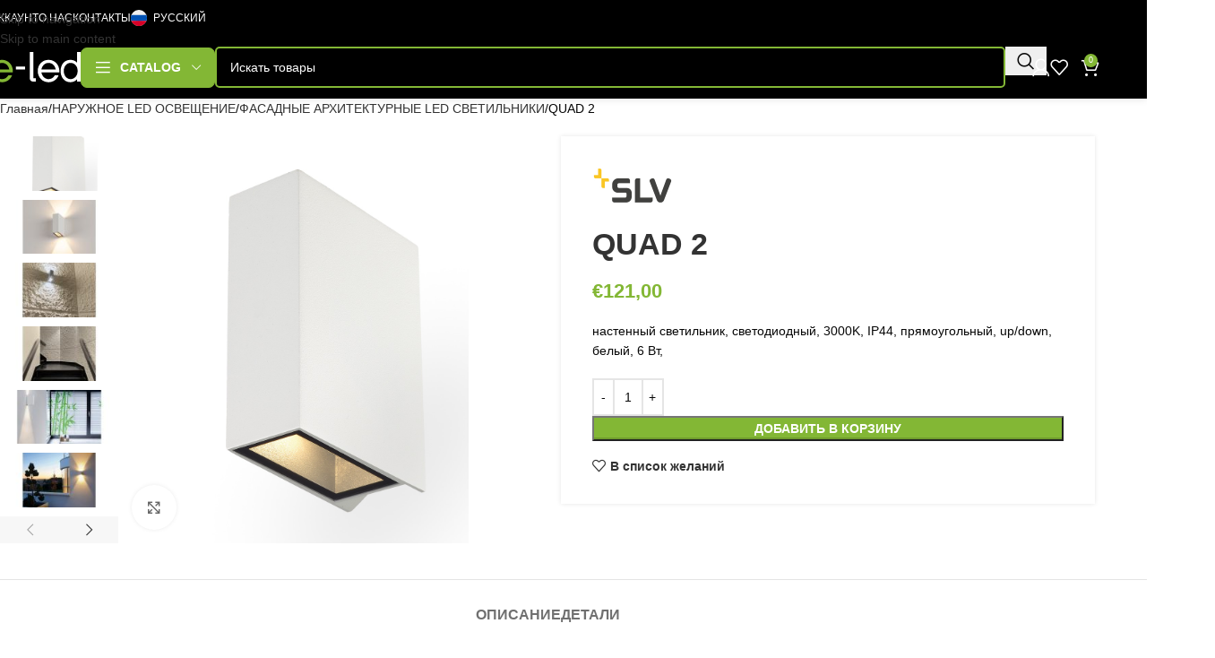

--- FILE ---
content_type: text/html; charset=UTF-8
request_url: https://e-led.lv/ru/quad-2/
body_size: 44382
content:
<!DOCTYPE html>
<html lang="ru-RU" prefix="og: https://ogp.me/ns#">
<head>
	<meta charset="UTF-8">
	<link rel="profile" href="https://gmpg.org/xfn/11">
	<link rel="pingback" href="https://e-led.lv/xmlrpc.php">

	<link rel="alternate" hreflang="en" href="https://e-led.lv/quad-2/" />
<link rel="alternate" hreflang="lv" href="https://e-led.lv/lv/quad-2/" />
<link rel="alternate" hreflang="ru" href="https://e-led.lv/ru/quad-2/" />
<link rel="alternate" hreflang="x-default" href="https://e-led.lv/quad-2/" />

<!-- Поисковая оптимизация от Rank Math Pro - https://rankmath.com/ -->
<title>QUAD 2 - E-led</title>
<meta name="description" content="настенный светильник, светодиодный, 3000K, IP44, прямоугольный, up/down, белый, 6 Вт,"/>
<meta name="robots" content="follow, index, max-snippet:-1, max-video-preview:-1, max-image-preview:large"/>
<link rel="canonical" href="https://e-led.lv/ru/quad-2/" />
<meta property="og:locale" content="ru_RU" />
<meta property="og:type" content="product" />
<meta property="og:title" content="QUAD 2 - E-led" />
<meta property="og:description" content="настенный светильник, светодиодный, 3000K, IP44, прямоугольный, up/down, белый, 6 Вт," />
<meta property="og:url" content="https://e-led.lv/ru/quad-2/" />
<meta property="og:site_name" content="E-led" />
<meta property="og:updated_time" content="2021-04-08T18:56:21+03:00" />
<meta property="og:image" content="https://e-led.lv/wp-content/uploads/2021/01/1360178_1200x1200.jpg" />
<meta property="og:image:secure_url" content="https://e-led.lv/wp-content/uploads/2021/01/1360178_1200x1200.jpg" />
<meta property="og:image:width" content="1200" />
<meta property="og:image:height" content="1200" />
<meta property="og:image:alt" content="QUAD 2" />
<meta property="og:image:type" content="image/jpeg" />
<meta property="product:price:amount" content="121" />
<meta property="product:price:currency" content="EUR" />
<meta property="product:availability" content="instock" />
<meta name="twitter:card" content="summary_large_image" />
<meta name="twitter:title" content="QUAD 2 - E-led" />
<meta name="twitter:description" content="настенный светильник, светодиодный, 3000K, IP44, прямоугольный, up/down, белый, 6 Вт," />
<meta name="twitter:image" content="https://e-led.lv/wp-content/uploads/2021/01/1360178_1200x1200.jpg" />
<meta name="twitter:label1" content="Цена" />
<meta name="twitter:data1" content="&euro;121,00" />
<meta name="twitter:label2" content="Доступность" />
<meta name="twitter:data2" content="В наличии" />
<script type="application/ld+json" class="rank-math-schema-pro">{"@context":"https://schema.org","@graph":[{"@type":"Place","@id":"https://e-led.lv/ru/#place/","address":{"@type":"PostalAddress","streetAddress":"Klij\u0101nu iela 21","addressRegion":"Riga","postalCode":"LV-1012","addressCountry":"Latvia"}},{"@type":"Organization","@id":"https://e-led.lv/ru/#organization/","name":"E-led","url":"https://e-led.lv","email":"info@e-led.lv","address":{"@type":"PostalAddress","streetAddress":"Klij\u0101nu iela 21","addressRegion":"Riga","postalCode":"LV-1012","addressCountry":"Latvia"},"logo":{"@type":"ImageObject","@id":"https://e-led.lv/ru/#logo/","url":"https://e-led.lv/wp-content/uploads/2022/01/e-led.svg","contentUrl":"https://e-led.lv/wp-content/uploads/2022/01/e-led.svg","caption":"E-led","inLanguage":"ru-RU","width":"213","height":"72"},"contactPoint":[{"@type":"ContactPoint","telephone":"+37127726377","contactType":"customer support"}],"location":{"@id":"https://e-led.lv/ru/#place/"}},{"@type":"WebSite","@id":"https://e-led.lv/ru/#website/","url":"https://e-led.lv/ru/","name":"E-led","publisher":{"@id":"https://e-led.lv/ru/#organization/"},"inLanguage":"ru-RU"},{"@type":"ImageObject","@id":"https://e-led.lv/wp-content/uploads/2021/01/1360178_1200x1200.jpg","url":"https://e-led.lv/wp-content/uploads/2021/01/1360178_1200x1200.jpg","width":"1200","height":"1200","inLanguage":"ru-RU"},{"@type":"BreadcrumbList","@id":"https://e-led.lv/ru/quad-2/#breadcrumb","itemListElement":[{"@type":"ListItem","position":"1","item":{"@id":"https://e-led.lv","name":"Home"}},{"@type":"ListItem","position":"2","item":{"@id":"https://e-led.lv/ru/fasadnye-arhitekturnye-led-svetilniki/","name":"\u0424\u0410\u0421\u0410\u0414\u041d\u042b\u0415 \u0410\u0420\u0425\u0418\u0422\u0415\u041a\u0422\u0423\u0420\u041d\u042b\u0415 LED \u0421\u0412\u0415\u0422\u0418\u041b\u042c\u041d\u0418\u041a\u0418"}},{"@type":"ListItem","position":"3","item":{"@id":"https://e-led.lv/ru/quad-2/","name":"QUAD 2"}}]},{"@type":"ItemPage","@id":"https://e-led.lv/ru/quad-2/#webpage","url":"https://e-led.lv/ru/quad-2/","name":"QUAD 2 - E-led","datePublished":"2021-01-20T19:29:29+03:00","dateModified":"2021-04-08T18:56:21+03:00","isPartOf":{"@id":"https://e-led.lv/ru/#website/"},"primaryImageOfPage":{"@id":"https://e-led.lv/wp-content/uploads/2021/01/1360178_1200x1200.jpg"},"inLanguage":"ru-RU","breadcrumb":{"@id":"https://e-led.lv/ru/quad-2/#breadcrumb"}},{"@type":"Product","name":"QUAD 2 - E-led","description":"\u043d\u0430\u0441\u0442\u0435\u043d\u043d\u044b\u0439 \u0441\u0432\u0435\u0442\u0438\u043b\u044c\u043d\u0438\u043a, \u0441\u0432\u0435\u0442\u043e\u0434\u0438\u043e\u0434\u043d\u044b\u0439, 3000K, IP44, \u043f\u0440\u044f\u043c\u043e\u0443\u0433\u043e\u043b\u044c\u043d\u044b\u0439, up/down, \u0431\u0435\u043b\u044b\u0439, 6 \u0412\u0442, - &euro;121,00","category":"\u041d\u0410\u0420\u0423\u0416\u041d\u041e\u0415 LED \u041e\u0421\u0412\u0415\u0429\u0415\u041d\u0418\u0415 &gt; \u0424\u0410\u0421\u0410\u0414\u041d\u042b\u0415 \u0410\u0420\u0425\u0418\u0422\u0415\u041a\u0422\u0423\u0420\u041d\u042b\u0415 LED \u0421\u0412\u0415\u0422\u0418\u041b\u042c\u041d\u0418\u041a\u0418","mainEntityOfPage":{"@id":"https://e-led.lv/ru/quad-2/#webpage"},"image":[{"@type":"ImageObject","url":"https://e-led.lv/wp-content/uploads/2021/01/1360178_1200x1200.jpg","height":"1200","width":"1200"},{"@type":"ImageObject","url":"https://e-led.lv/wp-content/uploads/2021/01/1340993_1200x1200.jpg","height":"1200","width":"1200"},{"@type":"ImageObject","url":"https://e-led.lv/wp-content/uploads/2021/01/1340995_1200x1200.jpg","height":"1200","width":"1200"},{"@type":"ImageObject","url":"https://e-led.lv/wp-content/uploads/2021/01/1340997_1200x1200.jpg","height":"1200","width":"1200"},{"@type":"ImageObject","url":"https://e-led.lv/wp-content/uploads/2021/01/1340999_1200x1200.jpg","height":"1200","width":"1200"},{"@type":"ImageObject","url":"https://e-led.lv/wp-content/uploads/2021/01/1341001_1200x1200.jpg","height":"1200","width":"1200"},{"@type":"ImageObject","url":"https://e-led.lv/wp-content/uploads/2021/01/1789697_1200x1200.jpg","height":"1200","width":"1200"}],"offers":{"@type":"Offer","price":"121.00","priceCurrency":"EUR","priceValidUntil":"2027-12-31","availability":"http://schema.org/InStock","itemCondition":"NewCondition","url":"https://e-led.lv/ru/quad-2/","seller":{"@type":"Organization","@id":"https://e-led.lv/ru/","name":"E-led","url":"https://e-led.lv/ru/","logo":"https://e-led.lv/wp-content/uploads/2022/01/e-led.svg"},"priceSpecification":{"price":"121","priceCurrency":"EUR","valueAddedTaxIncluded":"true"}},"additionalProperty":[{"@type":"PropertyValue","name":"pa_brand","value":"SLV"},{"@type":"PropertyValue","name":"pa_colour-temperature","value":"3000K"},{"@type":"PropertyValue","name":"pa_watt","value":"6W"}],"@id":"https://e-led.lv/ru/quad-2/#richSnippet"}]}</script>
<!-- /Rank Math WordPress SEO плагин -->

<link rel='dns-prefetch' href='//cdn.jsdelivr.net' />
<link rel="alternate" type="application/rss+xml" title="E-led &raquo; Лента" href="https://e-led.lv/ru/feed/" />
<link rel="alternate" type="application/rss+xml" title="E-led &raquo; Лента комментариев" href="https://e-led.lv/ru/comments/feed/" />
<link rel="alternate" title="oEmbed (JSON)" type="application/json+oembed" href="https://e-led.lv/ru/wp-json/oembed/1.0/embed?url=https%3A%2F%2Fe-led.lv%2Fru%2Fquad-2%2F" />
<link rel="alternate" title="oEmbed (XML)" type="text/xml+oembed" href="https://e-led.lv/ru/wp-json/oembed/1.0/embed?url=https%3A%2F%2Fe-led.lv%2Fru%2Fquad-2%2F&#038;format=xml" />
<style id='wp-img-auto-sizes-contain-inline-css' type='text/css'>
img:is([sizes=auto i],[sizes^="auto," i]){contain-intrinsic-size:3000px 1500px}
/*# sourceURL=wp-img-auto-sizes-contain-inline-css */
</style>
<link rel='stylesheet' id='woo-shipping-dpd-baltic-css' href='https://e-led.lv/wp-content/plugins/woo-shipping-dpd-baltic/public/css/dpd-public.css?ver=1.2.89' type='text/css' media='all' />
<link rel='stylesheet' id='select2css-css' href='//cdn.jsdelivr.net/npm/select2@4.1.0-rc.0/dist/css/select2.min.css?ver=1.0' type='text/css' media='all' />
<style id='woocommerce-inline-inline-css' type='text/css'>
.woocommerce form .form-row .required { visibility: visible; }
/*# sourceURL=woocommerce-inline-inline-css */
</style>
<link rel='stylesheet' id='wpml-legacy-horizontal-list-0-css' href='https://e-led.lv/wp-content/plugins/sitepress-multilingual-cms/templates/language-switchers/legacy-list-horizontal/style.min.css?ver=1' type='text/css' media='all' />
<style id='wpml-legacy-horizontal-list-0-inline-css' type='text/css'>
.wpml-ls-statics-shortcode_actions{background-color:#000000;}.wpml-ls-statics-shortcode_actions, .wpml-ls-statics-shortcode_actions .wpml-ls-sub-menu, .wpml-ls-statics-shortcode_actions a {border-color:#000000;}.wpml-ls-statics-shortcode_actions a, .wpml-ls-statics-shortcode_actions .wpml-ls-sub-menu a, .wpml-ls-statics-shortcode_actions .wpml-ls-sub-menu a:link, .wpml-ls-statics-shortcode_actions li:not(.wpml-ls-current-language) .wpml-ls-link, .wpml-ls-statics-shortcode_actions li:not(.wpml-ls-current-language) .wpml-ls-link:link {color:#e2e2e2;background-color:#000000;}.wpml-ls-statics-shortcode_actions .wpml-ls-sub-menu a:hover,.wpml-ls-statics-shortcode_actions .wpml-ls-sub-menu a:focus, .wpml-ls-statics-shortcode_actions .wpml-ls-sub-menu a:link:hover, .wpml-ls-statics-shortcode_actions .wpml-ls-sub-menu a:link:focus {color:#e2e2e2;background-color:#000000;}.wpml-ls-statics-shortcode_actions .wpml-ls-current-language > a {color:#ffffff;background-color:#000000;}.wpml-ls-statics-shortcode_actions .wpml-ls-current-language:hover>a, .wpml-ls-statics-shortcode_actions .wpml-ls-current-language>a:focus {color:#ffffff;background-color:#000000;}
/*# sourceURL=wpml-legacy-horizontal-list-0-inline-css */
</style>
<link rel='stylesheet' id='wc_stripe_express_checkout_style-css' href='https://e-led.lv/wp-content/plugins/woocommerce-gateway-stripe/build/express-checkout.css?ver=f49792bd42ded7e3e1cb' type='text/css' media='all' />
<link rel='stylesheet' id='elementor-icons-css' href='https://e-led.lv/wp-content/plugins/elementor/assets/lib/eicons/css/elementor-icons.css?ver=5.45.0' type='text/css' media='all' />
<link rel='stylesheet' id='elementor-frontend-css' href='https://e-led.lv/wp-content/plugins/elementor/assets/css/frontend.css?ver=3.34.0' type='text/css' media='all' />
<link rel='stylesheet' id='elementor-post-406-css' href='https://e-led.lv/wp-content/uploads/elementor/css/post-406.css?ver=1767549491' type='text/css' media='all' />
<link rel='stylesheet' id='wd-style-base-css' href='https://e-led.lv/wp-content/themes/woodmart/css/parts/base.min.css?ver=8.3.8' type='text/css' media='all' />
<link rel='stylesheet' id='wd-helpers-wpb-elem-css' href='https://e-led.lv/wp-content/themes/woodmart/css/parts/helpers-wpb-elem.min.css?ver=8.3.8' type='text/css' media='all' />
<link rel='stylesheet' id='wd-lazy-loading-css' href='https://e-led.lv/wp-content/themes/woodmart/css/parts/opt-lazy-load.min.css?ver=8.3.8' type='text/css' media='all' />
<link rel='stylesheet' id='wd-woo-stripe-css' href='https://e-led.lv/wp-content/themes/woodmart/css/parts/int-woo-stripe.min.css?ver=8.3.8' type='text/css' media='all' />
<link rel='stylesheet' id='wd-wpml-css' href='https://e-led.lv/wp-content/themes/woodmart/css/parts/int-wpml.min.css?ver=8.3.8' type='text/css' media='all' />
<link rel='stylesheet' id='wd-int-wpml-curr-switch-css' href='https://e-led.lv/wp-content/themes/woodmart/css/parts/int-wpml-curr-switch.min.css?ver=8.3.8' type='text/css' media='all' />
<link rel='stylesheet' id='wd-elementor-base-css' href='https://e-led.lv/wp-content/themes/woodmart/css/parts/int-elem-base.min.css?ver=8.3.8' type='text/css' media='all' />
<link rel='stylesheet' id='wd-elementor-pro-base-css' href='https://e-led.lv/wp-content/themes/woodmart/css/parts/int-elementor-pro.min.css?ver=8.3.8' type='text/css' media='all' />
<link rel='stylesheet' id='wd-woocommerce-base-css' href='https://e-led.lv/wp-content/themes/woodmart/css/parts/woocommerce-base.min.css?ver=8.3.8' type='text/css' media='all' />
<link rel='stylesheet' id='wd-mod-star-rating-css' href='https://e-led.lv/wp-content/themes/woodmart/css/parts/mod-star-rating.min.css?ver=8.3.8' type='text/css' media='all' />
<link rel='stylesheet' id='wd-woocommerce-block-notices-css' href='https://e-led.lv/wp-content/themes/woodmart/css/parts/woo-mod-block-notices.min.css?ver=8.3.8' type='text/css' media='all' />
<link rel='stylesheet' id='wd-woo-mod-quantity-css' href='https://e-led.lv/wp-content/themes/woodmart/css/parts/woo-mod-quantity.min.css?ver=8.3.8' type='text/css' media='all' />
<link rel='stylesheet' id='wd-woo-opt-free-progress-bar-css' href='https://e-led.lv/wp-content/themes/woodmart/css/parts/woo-opt-free-progress-bar.min.css?ver=8.3.8' type='text/css' media='all' />
<link rel='stylesheet' id='wd-woo-mod-progress-bar-css' href='https://e-led.lv/wp-content/themes/woodmart/css/parts/woo-mod-progress-bar.min.css?ver=8.3.8' type='text/css' media='all' />
<link rel='stylesheet' id='wd-woo-single-prod-el-base-css' href='https://e-led.lv/wp-content/themes/woodmart/css/parts/woo-single-prod-el-base.min.css?ver=8.3.8' type='text/css' media='all' />
<link rel='stylesheet' id='wd-woo-mod-stock-status-css' href='https://e-led.lv/wp-content/themes/woodmart/css/parts/woo-mod-stock-status.min.css?ver=8.3.8' type='text/css' media='all' />
<link rel='stylesheet' id='wd-woo-opt-hide-larger-price-css' href='https://e-led.lv/wp-content/themes/woodmart/css/parts/woo-opt-hide-larger-price.min.css?ver=8.3.8' type='text/css' media='all' />
<link rel='stylesheet' id='wd-woo-mod-shop-attributes-css' href='https://e-led.lv/wp-content/themes/woodmart/css/parts/woo-mod-shop-attributes.min.css?ver=8.3.8' type='text/css' media='all' />
<link rel='stylesheet' id='wd-header-base-css' href='https://e-led.lv/wp-content/themes/woodmart/css/parts/header-base.min.css?ver=8.3.8' type='text/css' media='all' />
<link rel='stylesheet' id='wd-mod-tools-css' href='https://e-led.lv/wp-content/themes/woodmart/css/parts/mod-tools.min.css?ver=8.3.8' type='text/css' media='all' />
<link rel='stylesheet' id='wd-header-elements-base-css' href='https://e-led.lv/wp-content/themes/woodmart/css/parts/header-el-base.min.css?ver=8.3.8' type='text/css' media='all' />
<link rel='stylesheet' id='wd-header-categories-nav-css' href='https://e-led.lv/wp-content/themes/woodmart/css/parts/header-el-category-nav.min.css?ver=8.3.8' type='text/css' media='all' />
<link rel='stylesheet' id='wd-mod-nav-vertical-css' href='https://e-led.lv/wp-content/themes/woodmart/css/parts/mod-nav-vertical.min.css?ver=8.3.8' type='text/css' media='all' />
<link rel='stylesheet' id='wd-mod-nav-vertical-design-default-css' href='https://e-led.lv/wp-content/themes/woodmart/css/parts/mod-nav-vertical-design-default.min.css?ver=8.3.8' type='text/css' media='all' />
<link rel='stylesheet' id='wd-header-search-css' href='https://e-led.lv/wp-content/themes/woodmart/css/parts/header-el-search.min.css?ver=8.3.8' type='text/css' media='all' />
<link rel='stylesheet' id='wd-header-search-form-css' href='https://e-led.lv/wp-content/themes/woodmart/css/parts/header-el-search-form.min.css?ver=8.3.8' type='text/css' media='all' />
<link rel='stylesheet' id='wd-wd-search-form-css' href='https://e-led.lv/wp-content/themes/woodmart/css/parts/wd-search-form.min.css?ver=8.3.8' type='text/css' media='all' />
<link rel='stylesheet' id='wd-wd-search-results-css' href='https://e-led.lv/wp-content/themes/woodmart/css/parts/wd-search-results.min.css?ver=8.3.8' type='text/css' media='all' />
<link rel='stylesheet' id='wd-wd-search-dropdown-css' href='https://e-led.lv/wp-content/themes/woodmart/css/parts/wd-search-dropdown.min.css?ver=8.3.8' type='text/css' media='all' />
<link rel='stylesheet' id='wd-woo-mod-login-form-css' href='https://e-led.lv/wp-content/themes/woodmart/css/parts/woo-mod-login-form.min.css?ver=8.3.8' type='text/css' media='all' />
<link rel='stylesheet' id='wd-header-my-account-css' href='https://e-led.lv/wp-content/themes/woodmart/css/parts/header-el-my-account.min.css?ver=8.3.8' type='text/css' media='all' />
<link rel='stylesheet' id='wd-header-cart-side-css' href='https://e-led.lv/wp-content/themes/woodmart/css/parts/header-el-cart-side.min.css?ver=8.3.8' type='text/css' media='all' />
<link rel='stylesheet' id='wd-header-cart-css' href='https://e-led.lv/wp-content/themes/woodmart/css/parts/header-el-cart.min.css?ver=8.3.8' type='text/css' media='all' />
<link rel='stylesheet' id='wd-widget-shopping-cart-css' href='https://e-led.lv/wp-content/themes/woodmart/css/parts/woo-widget-shopping-cart.min.css?ver=8.3.8' type='text/css' media='all' />
<link rel='stylesheet' id='wd-widget-product-list-css' href='https://e-led.lv/wp-content/themes/woodmart/css/parts/woo-widget-product-list.min.css?ver=8.3.8' type='text/css' media='all' />
<link rel='stylesheet' id='wd-woo-single-prod-predefined-css' href='https://e-led.lv/wp-content/themes/woodmart/css/parts/woo-single-prod-predefined.min.css?ver=8.3.8' type='text/css' media='all' />
<link rel='stylesheet' id='wd-woo-single-prod-and-quick-view-predefined-css' href='https://e-led.lv/wp-content/themes/woodmart/css/parts/woo-single-prod-and-quick-view-predefined.min.css?ver=8.3.8' type='text/css' media='all' />
<link rel='stylesheet' id='wd-woo-single-prod-el-tabs-predefined-css' href='https://e-led.lv/wp-content/themes/woodmart/css/parts/woo-single-prod-el-tabs-predefined.min.css?ver=8.3.8' type='text/css' media='all' />
<link rel='stylesheet' id='wd-woo-single-prod-opt-base-css' href='https://e-led.lv/wp-content/themes/woodmart/css/parts/woo-single-prod-opt-base.min.css?ver=8.3.8' type='text/css' media='all' />
<link rel='stylesheet' id='wd-woo-single-prod-el-gallery-css' href='https://e-led.lv/wp-content/themes/woodmart/css/parts/woo-single-prod-el-gallery.min.css?ver=8.3.8' type='text/css' media='all' />
<link rel='stylesheet' id='wd-woo-single-prod-el-gallery-opt-thumb-left-desktop-css' href='https://e-led.lv/wp-content/themes/woodmart/css/parts/woo-single-prod-el-gallery-opt-thumb-left-desktop.min.css?ver=8.3.8' type='text/css' media='all' />
<link rel='stylesheet' id='wd-swiper-css' href='https://e-led.lv/wp-content/themes/woodmart/css/parts/lib-swiper.min.css?ver=8.3.8' type='text/css' media='all' />
<link rel='stylesheet' id='wd-swiper-arrows-css' href='https://e-led.lv/wp-content/themes/woodmart/css/parts/lib-swiper-arrows.min.css?ver=8.3.8' type='text/css' media='all' />
<link rel='stylesheet' id='wd-photoswipe-css' href='https://e-led.lv/wp-content/themes/woodmart/css/parts/lib-photoswipe.min.css?ver=8.3.8' type='text/css' media='all' />
<link rel='stylesheet' id='wd-tabs-css' href='https://e-led.lv/wp-content/themes/woodmart/css/parts/el-tabs.min.css?ver=8.3.8' type='text/css' media='all' />
<link rel='stylesheet' id='wd-woo-single-prod-el-tabs-opt-layout-tabs-css' href='https://e-led.lv/wp-content/themes/woodmart/css/parts/woo-single-prod-el-tabs-opt-layout-tabs.min.css?ver=8.3.8' type='text/css' media='all' />
<link rel='stylesheet' id='wd-accordion-css' href='https://e-led.lv/wp-content/themes/woodmart/css/parts/el-accordion.min.css?ver=8.3.8' type='text/css' media='all' />
<link rel='stylesheet' id='wd-accordion-elem-wpb-css' href='https://e-led.lv/wp-content/themes/woodmart/css/parts/el-accordion-wpb-elem.min.css?ver=8.3.8' type='text/css' media='all' />
<link rel='stylesheet' id='wd-product-loop-css' href='https://e-led.lv/wp-content/themes/woodmart/css/parts/woo-product-loop.min.css?ver=8.3.8' type='text/css' media='all' />
<link rel='stylesheet' id='wd-product-loop-standard-css' href='https://e-led.lv/wp-content/themes/woodmart/css/parts/woo-product-loop-standard.min.css?ver=8.3.8' type='text/css' media='all' />
<link rel='stylesheet' id='wd-woo-mod-add-btn-replace-css' href='https://e-led.lv/wp-content/themes/woodmart/css/parts/woo-mod-add-btn-replace.min.css?ver=8.3.8' type='text/css' media='all' />
<link rel='stylesheet' id='wd-woo-mod-quantity-overlap-css' href='https://e-led.lv/wp-content/themes/woodmart/css/parts/woo-mod-quantity-overlap.min.css?ver=8.3.8' type='text/css' media='all' />
<link rel='stylesheet' id='wd-swiper-pagin-css' href='https://e-led.lv/wp-content/themes/woodmart/css/parts/lib-swiper-pagin.min.css?ver=8.3.8' type='text/css' media='all' />
<link rel='stylesheet' id='wd-widget-collapse-css' href='https://e-led.lv/wp-content/themes/woodmart/css/parts/opt-widget-collapse.min.css?ver=8.3.8' type='text/css' media='all' />
<link rel='stylesheet' id='wd-footer-base-css' href='https://e-led.lv/wp-content/themes/woodmart/css/parts/footer-base.min.css?ver=8.3.8' type='text/css' media='all' />
<link rel='stylesheet' id='wd-text-block-css' href='https://e-led.lv/wp-content/themes/woodmart/css/parts/el-text-block.min.css?ver=8.3.8' type='text/css' media='all' />
<link rel='stylesheet' id='wd-list-css' href='https://e-led.lv/wp-content/themes/woodmart/css/parts/el-list.min.css?ver=8.3.8' type='text/css' media='all' />
<link rel='stylesheet' id='wd-el-list-css' href='https://e-led.lv/wp-content/themes/woodmart/css/parts/el-list-wpb-elem.min.css?ver=8.3.8' type='text/css' media='all' />
<link rel='stylesheet' id='wd-social-icons-css' href='https://e-led.lv/wp-content/themes/woodmart/css/parts/el-social-icons.min.css?ver=8.3.8' type='text/css' media='all' />
<link rel='stylesheet' id='wd-social-icons-styles-css' href='https://e-led.lv/wp-content/themes/woodmart/css/parts/el-social-styles.min.css?ver=8.3.8' type='text/css' media='all' />
<link rel='stylesheet' id='wd-widget-product-cat-css' href='https://e-led.lv/wp-content/themes/woodmart/css/parts/woo-widget-product-cat.min.css?ver=8.3.8' type='text/css' media='all' />
<link rel='stylesheet' id='wd-scroll-top-css' href='https://e-led.lv/wp-content/themes/woodmart/css/parts/opt-scrolltotop.min.css?ver=8.3.8' type='text/css' media='all' />
<link rel='stylesheet' id='wd-header-my-account-sidebar-css' href='https://e-led.lv/wp-content/themes/woodmart/css/parts/header-el-my-account-sidebar.min.css?ver=8.3.8' type='text/css' media='all' />
<link rel='stylesheet' id='wd-woo-opt-social-login-css' href='https://e-led.lv/wp-content/themes/woodmart/css/parts/woo-opt-social-login.min.css?ver=8.3.8' type='text/css' media='all' />
<link rel='stylesheet' id='wd-cookies-popup-css' href='https://e-led.lv/wp-content/themes/woodmart/css/parts/opt-cookies.min.css?ver=8.3.8' type='text/css' media='all' />
<link rel='stylesheet' id='wd-bottom-toolbar-css' href='https://e-led.lv/wp-content/themes/woodmart/css/parts/opt-bottom-toolbar.min.css?ver=8.3.8' type='text/css' media='all' />
<link rel='stylesheet' id='elementor-gf-local-roboto-css' href='https://e-led.lv/wp-content/uploads/elementor/google-fonts/css/roboto.css?ver=1743530826' type='text/css' media='all' />
<link rel='stylesheet' id='elementor-gf-local-robotoslab-css' href='https://e-led.lv/wp-content/uploads/elementor/google-fonts/css/robotoslab.css?ver=1743530828' type='text/css' media='all' />
<script type="text/javascript" id="wpml-cookie-js-extra">
/* <![CDATA[ */
var wpml_cookies = {"wp-wpml_current_language":{"value":"ru","expires":1,"path":"/"}};
var wpml_cookies = {"wp-wpml_current_language":{"value":"ru","expires":1,"path":"/"}};
//# sourceURL=wpml-cookie-js-extra
/* ]]> */
</script>
<script type="text/javascript" src="https://e-led.lv/wp-content/plugins/sitepress-multilingual-cms/res/js/cookies/language-cookie.js?ver=486900" id="wpml-cookie-js" defer="defer" data-wp-strategy="defer"></script>
<script type="text/javascript" src="https://e-led.lv/wp-includes/js/jquery/jquery.js?ver=3.7.1" id="jquery-core-js"></script>
<script type="text/javascript" src="https://e-led.lv/wp-includes/js/jquery/jquery-migrate.js?ver=3.4.1" id="jquery-migrate-js"></script>
<script type="text/javascript" id="woo-shipping-dpd-baltic-js-extra">
/* <![CDATA[ */
var dpd = {"fe_ajax_nonce":"7453c621e3","ajax_url":"/wp-admin/admin-ajax.php"};
//# sourceURL=woo-shipping-dpd-baltic-js-extra
/* ]]> */
</script>
<script type="text/javascript" src="https://e-led.lv/wp-content/plugins/woo-shipping-dpd-baltic/public/js/dpd-public.js?ver=1.2.89" id="woo-shipping-dpd-baltic-js"></script>
<script type="text/javascript" src="https://e-led.lv/wp-content/plugins/woocommerce/assets/js/jquery-blockui/jquery.blockUI.js?ver=2.7.0-wc.10.4.3" id="wc-jquery-blockui-js" defer="defer" data-wp-strategy="defer"></script>
<script type="text/javascript" id="wc-add-to-cart-js-extra">
/* <![CDATA[ */
var wc_add_to_cart_params = {"ajax_url":"/wp-admin/admin-ajax.php?lang=ru","wc_ajax_url":"/ru/?wc-ajax=%%endpoint%%","i18n_view_cart":"\u0412 \u041a\u041e\u0420\u0417\u0418\u041d\u0423","cart_url":"https://e-led.lv/ru/korzina/","is_cart":"","cart_redirect_after_add":"no"};
//# sourceURL=wc-add-to-cart-js-extra
/* ]]> */
</script>
<script type="text/javascript" src="https://e-led.lv/wp-content/plugins/woocommerce/assets/js/frontend/add-to-cart.js?ver=10.4.3" id="wc-add-to-cart-js" defer="defer" data-wp-strategy="defer"></script>
<script type="text/javascript" src="https://e-led.lv/wp-content/plugins/woocommerce/assets/js/zoom/jquery.zoom.js?ver=1.7.21-wc.10.4.3" id="wc-zoom-js" defer="defer" data-wp-strategy="defer"></script>
<script type="text/javascript" id="wc-single-product-js-extra">
/* <![CDATA[ */
var wc_single_product_params = {"i18n_required_rating_text":"\u041f\u043e\u0436\u0430\u043b\u0443\u0439\u0441\u0442\u0430, \u043f\u043e\u0441\u0442\u0430\u0432\u044c\u0442\u0435 \u043e\u0446\u0435\u043d\u043a\u0443","i18n_rating_options":["1 \u0438\u0437 5 \u0437\u0432\u0451\u0437\u0434","2 \u0438\u0437 5 \u0437\u0432\u0451\u0437\u0434","3 \u0438\u0437 5 \u0437\u0432\u0451\u0437\u0434","4 \u0438\u0437 5 \u0437\u0432\u0451\u0437\u0434","5 \u0438\u0437 5 \u0437\u0432\u0451\u0437\u0434"],"i18n_product_gallery_trigger_text":"\u041f\u0440\u043e\u0441\u043c\u043e\u0442\u0440 \u0433\u0430\u043b\u0435\u0440\u0435\u0438 \u0438\u0437\u043e\u0431\u0440\u0430\u0436\u0435\u043d\u0438\u0439 \u0432 \u043f\u043e\u043b\u043d\u043e\u044d\u043a\u0440\u0430\u043d\u043d\u043e\u043c \u0440\u0435\u0436\u0438\u043c\u0435","review_rating_required":"yes","flexslider":{"rtl":false,"animation":"slide","smoothHeight":true,"directionNav":false,"controlNav":"thumbnails","slideshow":false,"animationSpeed":500,"animationLoop":false,"allowOneSlide":false},"zoom_enabled":"","zoom_options":[],"photoswipe_enabled":"","photoswipe_options":{"shareEl":false,"closeOnScroll":false,"history":false,"hideAnimationDuration":0,"showAnimationDuration":0},"flexslider_enabled":""};
//# sourceURL=wc-single-product-js-extra
/* ]]> */
</script>
<script type="text/javascript" src="https://e-led.lv/wp-content/plugins/woocommerce/assets/js/frontend/single-product.js?ver=10.4.3" id="wc-single-product-js" defer="defer" data-wp-strategy="defer"></script>
<script type="text/javascript" src="https://e-led.lv/wp-content/plugins/woocommerce/assets/js/js-cookie/js.cookie.js?ver=2.1.4-wc.10.4.3" id="wc-js-cookie-js" defer="defer" data-wp-strategy="defer"></script>
<script type="text/javascript" id="woocommerce-js-extra">
/* <![CDATA[ */
var woocommerce_params = {"ajax_url":"/wp-admin/admin-ajax.php?lang=ru","wc_ajax_url":"/ru/?wc-ajax=%%endpoint%%","i18n_password_show":"\u041f\u043e\u043a\u0430\u0437\u0430\u0442\u044c \u043f\u0430\u0440\u043e\u043b\u044c","i18n_password_hide":"\u0421\u043a\u0440\u044b\u0442\u044c \u043f\u0430\u0440\u043e\u043b\u044c"};
//# sourceURL=woocommerce-js-extra
/* ]]> */
</script>
<script type="text/javascript" src="https://e-led.lv/wp-content/plugins/woocommerce/assets/js/frontend/woocommerce.js?ver=10.4.3" id="woocommerce-js" defer="defer" data-wp-strategy="defer"></script>
<script type="text/javascript" src="https://e-led.lv/wp-includes/js/dist/development/react-refresh-runtime.js?ver=8f1acdfb845f670b0ef2" id="wp-react-refresh-runtime-js"></script>
<script type="text/javascript" src="https://e-led.lv/wp-includes/js/dist/development/react-refresh-entry.js?ver=a100113810d2b7fe3a75" id="wp-react-refresh-entry-js"></script>
<script type="text/javascript" src="https://e-led.lv/wp-content/themes/woodmart/js/libs/device.js?ver=8.3.8" id="wd-device-library-js"></script>
<script type="text/javascript" src="https://e-led.lv/wp-content/themes/woodmart/js/scripts/global/scrollBar.js?ver=8.3.8" id="wd-scrollbar-js"></script>
<link rel="https://api.w.org/" href="https://e-led.lv/ru/wp-json/" /><link rel="alternate" title="JSON" type="application/json" href="https://e-led.lv/ru/wp-json/wp/v2/product/20524" /><link rel="EditURI" type="application/rsd+xml" title="RSD" href="https://e-led.lv/xmlrpc.php?rsd" />

<link rel='shortlink' href='https://e-led.lv/ru/?p=20524' />
<meta name="generator" content="WPML ver:4.8.6 stt:1,31,45;" />
	<script>

					        // jQuery(document).on( 'change', '.wc_payment_methods input[name="payment_method"]', function() {
				// 	jQuery('body').trigger('update_checkout');
				// });
					</script>
			<meta name="pinterest-rich-pin" content="false" /><!-- Google site verification - Google for WooCommerce -->
<meta name="google-site-verification" content="kjqeHNw9xDrb7TJAgAMSgoeCMZz2Eev67jOrjXtD_ps" />
					<meta name="viewport" content="width=device-width, initial-scale=1.0, maximum-scale=1.0, user-scalable=no">
										<noscript><style>.woocommerce-product-gallery{ opacity: 1 !important; }</style></noscript>
	<meta name="generator" content="Elementor 3.34.0; settings: css_print_method-external, google_font-enabled, font_display-auto">
<script type="text/javascript" id="google_gtagjs" src="https://www.googletagmanager.com/gtag/js?id=G-1VF3WFHL9K" async="async"></script>
<script type="text/javascript" id="google_gtagjs-inline">
/* <![CDATA[ */
window.dataLayer = window.dataLayer || [];function gtag(){dataLayer.push(arguments);}gtag('js', new Date());gtag('config', 'G-1VF3WFHL9K', {} );
/* ]]> */
</script>
<link rel="icon" href="https://e-led.lv/wp-content/uploads/2022/01/e.svg" sizes="32x32" />
<link rel="icon" href="https://e-led.lv/wp-content/uploads/2022/01/e.svg" sizes="192x192" />
<link rel="apple-touch-icon" href="https://e-led.lv/wp-content/uploads/2022/01/e.svg" />
<meta name="msapplication-TileImage" content="https://e-led.lv/wp-content/uploads/2022/01/e.svg" />
<style>
		
		</style>			<style id="wd-style-header_180624-css" data-type="wd-style-header_180624">
				:root{
	--wd-top-bar-h: 40px;
	--wd-top-bar-sm-h: 40px;
	--wd-top-bar-sticky-h: .00001px;
	--wd-top-bar-brd-w: .00001px;

	--wd-header-general-h: 70px;
	--wd-header-general-sm-h: .00001px;
	--wd-header-general-sticky-h: 60px;
	--wd-header-general-brd-w: .00001px;

	--wd-header-bottom-h: .00001px;
	--wd-header-bottom-sm-h: 50px;
	--wd-header-bottom-sticky-h: 50px;
	--wd-header-bottom-brd-w: .00001px;

	--wd-header-clone-h: .00001px;

	--wd-header-brd-w: calc(var(--wd-top-bar-brd-w) + var(--wd-header-general-brd-w) + var(--wd-header-bottom-brd-w));
	--wd-header-h: calc(var(--wd-top-bar-h) + var(--wd-header-general-h) + var(--wd-header-bottom-h) + var(--wd-header-brd-w));
	--wd-header-sticky-h: calc(var(--wd-top-bar-sticky-h) + var(--wd-header-general-sticky-h) + var(--wd-header-bottom-sticky-h) + var(--wd-header-clone-h) + var(--wd-header-brd-w));
	--wd-header-sm-h: calc(var(--wd-top-bar-sm-h) + var(--wd-header-general-sm-h) + var(--wd-header-bottom-sm-h) + var(--wd-header-brd-w));
}

.whb-top-bar .wd-dropdown {
	margin-top: -1px;
}

.whb-top-bar .wd-dropdown:after {
	height: 10px;
}


.whb-sticked .whb-general-header .wd-dropdown:not(.sub-sub-menu) {
	margin-top: 9px;
}

.whb-sticked .whb-general-header .wd-dropdown:not(.sub-sub-menu):after {
	height: 20px;
}






		
.whb-top-bar {
	background-color: rgba(0, 0, 0, 1);
}
.whb-mfpm8c1am6wgd26oh3cj .menu-opener { background-color: rgba(131, 183, 53, 1); }.whb-mfpm8c1am6wgd26oh3cj .menu-opener { border-color: rgba(131, 183, 53, 1);border-bottom-width: 1px;border-bottom-style: solid;border-top-width: 1px;border-top-style: solid;border-left-width: 1px;border-left-style: solid;border-right-width: 1px;border-right-style: solid; }
.whb-9z42je8geu94ru6m7a3t {
	--wd-form-brd-radius: 5px;
}
.whb-9z42je8geu94ru6m7a3t form.searchform {
	--wd-form-height: 46px;
}
.whb-9z42je8geu94ru6m7a3t.wd-search-form.wd-header-search-form .searchform {
	--wd-form-color: rgba(255, 255, 255, 1);
	--wd-form-placeholder-color: rgba(255, 255, 255, 1);
	--wd-form-brd-color: rgba(131, 183, 53, 1);
	--wd-form-brd-color-focus: rgba(131, 183, 53, 1);
	--wd-form-bg: rgba(0, 0, 0, 0);
}
.whb-general-header {
	background-color: rgba(0, 0, 0, 1);
}

.whb-icjee4t4ji76z6hsl5yq {
	--wd-form-brd-radius: 5px;
}
.whb-icjee4t4ji76z6hsl5yq form.searchform {
	--wd-form-height: 42px;
}
.whb-icjee4t4ji76z6hsl5yq.wd-search-form.wd-header-search-form-mobile .searchform {
	--wd-form-color: rgba(255, 255, 255, 1);
	--wd-form-placeholder-color: rgba(255, 255, 255, 1);
	--wd-form-brd-color: rgba(131, 183, 53, 1);
	--wd-form-brd-color-focus: rgba(131, 183, 53, 1);
	--wd-form-bg: rgba(0, 0, 0, 0);
}
.whb-header-bottom {
	background-color: rgba(0, 0, 0, 1);
}
			</style>
						<style id="wd-style-theme_settings_default-css" data-type="wd-style-theme_settings_default">
				@font-face {
	font-weight: normal;
	font-style: normal;
	font-family: "woodmart-font";
	src: url("//e-led.lv/wp-content/themes/woodmart/fonts/woodmart-font-1-400.woff2?v=8.3.8") format("woff2");
}

:root {
	--wd-text-font: Arial, Helvetica, sans-serif;
	--wd-text-font-weight: 400;
	--wd-text-color: #070707;
	--wd-text-font-size: 14px;
	--wd-title-font: Arial, Helvetica, sans-serif;
	--wd-title-font-weight: 700;
	--wd-title-color: #070707;
	--wd-entities-title-font: Arial, Helvetica, sans-serif;
	--wd-entities-title-font-weight: 600;
	--wd-entities-title-color: #333333;
	--wd-entities-title-color-hover: rgb(51 51 51 / 65%);
	--wd-alternative-font: Arial, Helvetica, sans-serif;
	--wd-widget-title-font: Arial, Helvetica, sans-serif;
	--wd-widget-title-font-weight: 600;
	--wd-widget-title-transform: uppercase;
	--wd-widget-title-color: #333;
	--wd-widget-title-font-size: 16px;
	--wd-header-el-font: Arial, Helvetica, sans-serif;
	--wd-header-el-font-weight: 600;
	--wd-header-el-transform: uppercase;
	--wd-header-el-font-size: 14px;
	--wd-otl-style: dotted;
	--wd-otl-width: 2px;
	--wd-primary-color: #83b735;
	--wd-alternative-color: #fbbc34;
	--btn-default-bgcolor: #f7f7f7;
	--btn-default-bgcolor-hover: #efefef;
	--btn-accented-bgcolor: #83b735;
	--btn-accented-bgcolor-hover: #74a32f;
	--wd-form-brd-width: 2px;
	--notices-success-bg: #459647;
	--notices-success-color: #fff;
	--notices-warning-bg: #E0B252;
	--notices-warning-color: #fff;
	--wd-link-color: #333333;
	--wd-link-color-hover: #242424;
}
.wd-age-verify-wrap {
	--wd-popup-width: 500px;
}
.wd-popup.wd-promo-popup {
	background-color: #111111;
	background-image: none;
	background-repeat: no-repeat;
	background-size: contain;
	background-position: left center;
}
.wd-promo-popup-wrap {
	--wd-popup-width: 800px;
}
:is(.woodmart-woocommerce-layered-nav, .wd-product-category-filter) .wd-scroll-content {
	max-height: 175px;
}
.wd-page-title .wd-page-title-bg img {
	object-fit: cover;
	object-position: center center;
}
.wd-footer {
	background-color: #1e1e1e;
	background-image: none;
}
.mfp-wrap.wd-popup-quick-view-wrap {
	--wd-popup-width: 920px;
}
:root{
--wd-container-w: 1222px;
--wd-form-brd-radius: 0px;
--btn-default-color: #333;
--btn-default-color-hover: #333;
--btn-accented-color: #fff;
--btn-accented-color-hover: #fff;
--btn-default-brd-radius: 0px;
--btn-default-box-shadow: none;
--btn-default-box-shadow-hover: none;
--btn-default-box-shadow-active: none;
--btn-default-bottom: 0px;
--btn-accented-bottom-active: -1px;
--btn-accented-brd-radius: 0px;
--btn-accented-box-shadow: inset 0 -2px 0 rgba(0, 0, 0, .15);
--btn-accented-box-shadow-hover: inset 0 -2px 0 rgba(0, 0, 0, .15);
--wd-brd-radius: 0px;
}

@media (min-width: 1222px) {
section.elementor-section.wd-section-stretch > .elementor-container {
margin-left: auto;
margin-right: auto;
}
}


.wd-page-title {
background-color: #0a0a0a;
}

.wd-header-cats.wd-style-1 .menu-opener {
  padding:10px 15px;
  min-width:150px !important;
  height:45px !important;
  border-top-left-radius:var(--wd-brd-radius);
  border-top-right-radius:var(--wd-brd-radius);
  border-radius: 7px !important;
}

.wpml-ls-legacy-dropdown a span {
 color:#fff;
}

.wd-hover-tiled .product-wrapper {
    box-shadow: 0 0 4px rgba(0, 0, 0, 0);
}

.woocommerce-NoticeGroup
{
	display:none;
}
.color-scheme-light .wd-dropdown,
.wd-dropdown-menu.wd-design-default.color-scheme-light .wd-dropdown,
.wd-dropdown.color-scheme-light {
 background-color:#000;
} 

.tabs-navigation-wrapper {
    display: none;
}
@media (max-width: 768px) {
body .wd-products-tabs.tabs-design-simple .owl-nav, 
body .wd-products-tabs.tabs-design-simple .wrap-loading-arrow {
    top: -50px;
}
}			</style>
			</head>

<body class="wp-singular product-template-default single single-product postid-20524 wp-theme-woodmart theme-woodmart woocommerce woocommerce-page woocommerce-no-js wrapper-full-width  categories-accordion-on woodmart-ajax-shop-on sticky-toolbar-on hide-larger-price dropdowns-color-light elementor-default elementor-kit-406">
			<script type="text/javascript" id="wd-flicker-fix">// Flicker fix.</script>		<div class="wd-skip-links">
								<a href="#menu-desk-navigationr" class="wd-skip-navigation btn">
						Skip to navigation					</a>
								<a href="#main-content" class="wd-skip-content btn">
				Skip to main content			</a>
		</div>
			
	
	<div class="wd-page-wrapper website-wrapper">
									<header class="whb-header whb-header_180624 whb-sticky-shadow whb-scroll-stick whb-sticky-real">
					<div class="whb-main-header">
	
<div class="whb-row whb-top-bar whb-not-sticky-row whb-with-bg whb-without-border whb-color-light whb-col-1">
	<div class="container">
		<div class="whb-flex-row whb-top-bar-inner">
			<div class="whb-column whb-col-left whb-column5 whb-visible-lg">
	
<nav class="wd-header-nav wd-header-secondary-nav  wd-inline" role="navigation" aria-label="Desk navigationR">
	<ul id="menu-desk-navigationr" class="menu wd-nav wd-nav-header wd-nav-secondary wd-style-default wd-gap-m"><li id="menu-item-28661" class="menu-item menu-item-type-post_type menu-item-object-page menu-item-28661 item-level-0 menu-simple-dropdown wd-event-hover" ><a href="https://e-led.lv/ru/akkaunt/" class="woodmart-nav-link"><span class="nav-link-text">Аккаунт</span></a></li>
<li id="menu-item-28659" class="menu-item menu-item-type-post_type menu-item-object-page menu-item-28659 item-level-0 menu-simple-dropdown wd-event-hover" ><a href="https://e-led.lv/ru/o-nas/" class="woodmart-nav-link"><span class="nav-link-text">О нас</span></a></li>
<li id="menu-item-28660" class="menu-item menu-item-type-post_type menu-item-object-page menu-item-28660 item-level-0 menu-simple-dropdown wd-event-hover" ><a href="https://e-led.lv/ru/svyazhites-s-nami/" class="woodmart-nav-link"><span class="nav-link-text">Контакты</span></a></li>
</ul></nav>

<div class="wd-header-nav wd-header-secondary-nav whb-wi3882aeq0ajci4sck60">
	<ul class="menu wd-nav wd-nav-header wd-nav-secondary wd-style-default">
		<li class="menu-item menu-item-has-children wd-event-click">
			<a href="https://e-led.lv/ru/quad-2/" class="woodmart-nav-link">
									<img src="https://e-led.lv/wp-content/uploads/flags/20008457741536064993.svg" alt="Flag for Русский" class="wd-nav-img">
								<span class="nav-link-text">
					Русский				</span>
			</a>
			<div class="wd-dropdown-menu wd-dropdown wd-design-default sub-menu-dropdown color-scheme-light">
				<div class="container">
					<ul class="wd-sub-menu sub-menu">
																					<li class="menu-item">
									<a href="https://e-led.lv/quad-2/" hreflang="en" class="woodmart-nav-link">
																					<img src="https://e-led.lv/wp-content/uploads/flags/2573621601536065017.svg" alt="Flag for English" class="wd-nav-img">
																				<span class="nav-link-text">
											English										</span>
									</a>
								</li>
															<li class="menu-item">
									<a href="https://e-led.lv/lv/quad-2/" hreflang="lv" class="woodmart-nav-link">
																					<img src="https://e-led.lv/wp-content/uploads/flags/lv.svg" alt="Flag for Latviešu" class="wd-nav-img">
																				<span class="nav-link-text">
											Latviešu										</span>
									</a>
								</li>
																		</ul>
				</div>
			</div>
		</li>
	</ul>
</div>
</div>
<div class="whb-column whb-col-mobile whb-column_mobile1 whb-hidden-lg">
	
<div class="wd-header-text reset-last-child whb-gbgtn66jfwgeqiyrw8zn"><strong>
<div class="wpml-ls-statics-shortcode_actions wpml-ls wpml-ls-legacy-list-horizontal">
	<ul role="menu"><li class="wpml-ls-slot-shortcode_actions wpml-ls-item wpml-ls-item-en wpml-ls-first-item wpml-ls-item-legacy-list-horizontal" role="none">
				<a href="https://e-led.lv/quad-2/" class="wpml-ls-link" role="menuitem"  aria-label="Переключиться на English" title="Переключиться на English" >
                                                        <img
            class="wpml-ls-flag"
            src="https://e-led.lv/wp-content/uploads/flags/2573621601536065017.svg"
            alt=""
            width=18
            height=12
    /><span class="wpml-ls-native" lang="en">English</span></a>
			</li><li class="wpml-ls-slot-shortcode_actions wpml-ls-item wpml-ls-item-lv wpml-ls-item-legacy-list-horizontal" role="none">
				<a href="https://e-led.lv/lv/quad-2/" class="wpml-ls-link" role="menuitem"  aria-label="Переключиться на Latviešu" title="Переключиться на Latviešu" >
                                                        <img
            class="wpml-ls-flag"
            src="https://e-led.lv/wp-content/uploads/flags/lv.svg"
            alt=""
            width=18
            height=12
    /><span class="wpml-ls-native" lang="lv">Latviešu</span></a>
			</li><li class="wpml-ls-slot-shortcode_actions wpml-ls-item wpml-ls-item-ru wpml-ls-current-language wpml-ls-last-item wpml-ls-item-legacy-list-horizontal" role="none">
				<a href="https://e-led.lv/ru/quad-2/" class="wpml-ls-link" role="menuitem" >
                                                        <img
            class="wpml-ls-flag"
            src="https://e-led.lv/wp-content/uploads/flags/20008457741536064993.svg"
            alt=""
            width=18
            height=12
    /><span class="wpml-ls-native" role="menuitem">Русский</span></a>
			</li></ul>
</div>
</strong></div>
</div>
		</div>
	</div>
</div>

<div class="whb-row whb-general-header whb-sticky-row whb-with-bg whb-without-border whb-color-light whb-hidden-mobile whb-with-shadow whb-flex-flex-middle">
	<div class="container">
		<div class="whb-flex-row whb-general-header-inner">
			<div class="whb-column whb-col-left whb-column8 whb-visible-lg">
	<div class="site-logo whb-s570z5hxkd07u97wkcvh">
	<a href="https://e-led.lv/ru/" class="wd-logo wd-main-logo" rel="home" aria-label="Site logo">
		<img src="https://e-led.lv/wp-content/uploads/2022/01/e-ledm.svg" alt="E-led" style="max-width: 100px;" />	</a>
	</div>

<div class="wd-header-cats wd-style-1 wd-event-click wd-with-overlay whb-mfpm8c1am6wgd26oh3cj" role="navigation" aria-label="Header categories navigation">
	<span class="menu-opener color-scheme-light has-bg">
					<span class="menu-opener-icon"></span>
		
		<span class="menu-open-label">
			Catalog 		</span>
	</span>
	<div class="wd-dropdown wd-dropdown-cats color-scheme-light">
		<ul id="menu-%d0%ba%d0%b0%d1%82%d0%b5%d0%b3%d0%be%d1%80%d0%b8%d0%b8" class="menu wd-nav wd-nav-vertical wd-dis-act wd-design-default"><li id="menu-item-27583" class="menu-item menu-item-type-custom menu-item-object-custom menu-item-has-children menu-item-27583 item-level-0 menu-mega-dropdown wd-event-hover" ><a href="https://e-led.lv/ru/vnutrennee-led-osveshhenie/" class="woodmart-nav-link"><span class="nav-link-text">ВНУТРЕННЕЕ LED ОСВЕЩЕНИЕ</span></a><div class="color-scheme-light wd-design-full-width wd-dropdown-menu wd-dropdown"><div class="container wd-entry-content">
<ul class="wd-sub-menu wd-sub-accented wd-grid-f-inline color-scheme-light">
	<li id="menu-item-27584" class="menu-item menu-item-type-custom menu-item-object-custom menu-item-27584 item-level-1 wd-event-hover wd-col" ><a href="https://e-led.lv/ru/led-vstraivaemye-svetilniki/" class="woodmart-nav-link">LED ВСТРАИВАЕМЫЕ СВЕТИЛЬНИКИ</a></li>
	<li id="menu-item-27589" class="menu-item menu-item-type-custom menu-item-object-custom menu-item-27589 item-level-1 wd-event-hover wd-col" ><a href="https://e-led.lv/ru/led-lenty/" class="woodmart-nav-link">LED ЛЕНТЫ</a></li>
	<li id="menu-item-27590" class="menu-item menu-item-type-custom menu-item-object-custom menu-item-27590 item-level-1 wd-event-hover wd-col" ><a href="https://e-led.lv/ru/led-lampochki/" class="woodmart-nav-link">LED ЛАМПОЧКИ</a></li>
	<li id="menu-item-27591" class="menu-item menu-item-type-custom menu-item-object-custom menu-item-27591 item-level-1 wd-event-hover wd-col" ><a href="https://e-led.lv/ru/led-profili/" class="woodmart-nav-link">LED ПРОФИЛИ</a></li>
	<li id="menu-item-38369" class="menu-item menu-item-type-custom menu-item-object-custom menu-item-38369 item-level-1 wd-event-hover wd-col" ><a href="https://e-led.lv/ru/lustri/" class="woodmart-nav-link">ЛЮСТРЫ</a></li>
	<li id="menu-item-38371" class="menu-item menu-item-type-custom menu-item-object-custom menu-item-38371 item-level-1 wd-event-hover wd-col" ><a href="https://e-led.lv/ru/table-lamp-ru/" class="woodmart-nav-link">НАСТОЛЬНЫЕ ЛАМПЫ</a></li>
	<li id="menu-item-38372" class="menu-item menu-item-type-custom menu-item-object-custom menu-item-38372 item-level-1 wd-event-hover wd-col" ><a href="https://e-led.lv/ru/%d0%bd%d0%b0%d1%81%d1%82%d0%b5%d0%bd%d0%bd%d1%8b%d0%b5-%d1%81%d0%b2%d0%b5%d1%82%d0%b8%d0%bb%d1%8c%d0%bd%d0%b8%d0%ba%d0%b8/" class="woodmart-nav-link">НАСТЕННЫЕ СВЕТИЛЬНИКИ</a></li>
	<li id="menu-item-38370" class="menu-item menu-item-type-custom menu-item-object-custom menu-item-38370 item-level-1 wd-event-hover wd-col" ><a href="https://e-led.lv/ru/floor-lamp/" class="woodmart-nav-link">ТОРШЕРЫ</a></li>
	<li id="menu-item-27595" class="menu-item menu-item-type-custom menu-item-object-custom menu-item-has-children menu-item-27595 item-level-1 wd-event-hover wd-col" ><a href="https://e-led.lv/ru/upravlenie/" class="woodmart-nav-link">УПРАВЛЕНИЕ</a>
	<ul class="sub-sub-menu">
		<li id="menu-item-27596" class="menu-item menu-item-type-custom menu-item-object-custom menu-item-27596 item-level-2 wd-event-hover" ><a href="https://e-led.lv/ru/led-bloki-pitaniya/" class="woodmart-nav-link">LED БЛОКИ ПИТАНИЯ</a></li>
	</ul>
</li>
	<li id="menu-item-27585" class="menu-item menu-item-type-custom menu-item-object-custom menu-item-has-children menu-item-27585 item-level-1 wd-event-hover wd-col" ><a href="https://e-led.lv/ru/led-prozhektory/" class="woodmart-nav-link">LED ПРОЖЕКТОРЫ</a>
	<ul class="sub-sub-menu">
		<li id="menu-item-27586" class="menu-item menu-item-type-custom menu-item-object-custom menu-item-27586 item-level-2 wd-event-hover" ><a href="https://e-led.lv/ru/trekovye-prozhektory/" class="woodmart-nav-link">ТРЕКОВЫЕ ПРОЖЕКТОРЫ</a></li>
		<li id="menu-item-27587" class="menu-item menu-item-type-custom menu-item-object-custom menu-item-27587 item-level-2 wd-event-hover" ><a href="https://e-led.lv/ru/nastennye-prozhektory/" class="woodmart-nav-link">НАСТЕННЫЕ ПРОЖЕКТОРЫ</a></li>
		<li id="menu-item-27588" class="menu-item menu-item-type-custom menu-item-object-custom menu-item-27588 item-level-2 wd-event-hover" ><a href="https://e-led.lv/ru/relsy-dlya-prozhektorov/" class="woodmart-nav-link">РЕЛЬСЫ ДЛЯ ПРОЖЕКТОРОВ</a></li>
		<li id="menu-item-27604" class="menu-item menu-item-type-custom menu-item-object-custom menu-item-27604 item-level-2 wd-event-hover" ><a href="https://e-led.lv/ru/potolochnye-svetilniki-nakladnye/" class="woodmart-nav-link">ПОТОЛОЧНЫЕ СВЕТИЛЬНИКИ (НАКЛАДНЫЕ)</a></li>
	</ul>
</li>
	<li id="menu-item-27592" class="menu-item menu-item-type-custom menu-item-object-custom menu-item-has-children menu-item-27592 item-level-1 wd-event-hover wd-col" ><a href="https://e-led.lv/ru/led-paneli/" class="woodmart-nav-link">LED ПАНЕЛИ</a>
	<ul class="sub-sub-menu">
		<li id="menu-item-27593" class="menu-item menu-item-type-custom menu-item-object-custom menu-item-27593 item-level-2 wd-event-hover" ><a href="https://e-led.lv/ru/led-paneli-poverhnostnogo-montazha/" class="woodmart-nav-link">LED ПАНЕЛИ ПОВЕРХНОСТНОГО МОНТАЖА</a></li>
		<li id="menu-item-27594" class="menu-item menu-item-type-custom menu-item-object-custom menu-item-27594 item-level-2 wd-event-hover" ><a href="https://e-led.lv/ru/podvesnye-led-paneli/" class="woodmart-nav-link">ПОДВЕСНЫЕ LED ПАНЕЛИ</a></li>
	</ul>
</li>
</ul>
</div>
</div>
</li>
<li id="menu-item-27597" class="menu-item menu-item-type-custom menu-item-object-custom menu-item-has-children menu-item-27597 item-level-0 menu-mega-dropdown wd-event-hover" ><a href="https://e-led.lv/ru/naruzhnoe-led-osveshhenie/" class="woodmart-nav-link"><span class="nav-link-text">НАРУЖНОЕ LED ОСВЕЩЕНИЕ</span></a><div class="color-scheme-light wd-design-full-width wd-dropdown-menu wd-dropdown"><div class="container wd-entry-content">
<ul class="wd-sub-menu wd-sub-accented wd-grid-f-inline color-scheme-light">
	<li id="menu-item-27598" class="menu-item menu-item-type-custom menu-item-object-custom menu-item-27598 item-level-1 wd-event-hover wd-col" ><a href="https://e-led.lv/ru/fasadnye-arhitekturnye-led-svetilniki/" class="woodmart-nav-link">ФАСАДНЫЕ АРХИТЕКТУРНЫЕ LED СВЕТИЛЬНИКИ</a></li>
	<li id="menu-item-27599" class="menu-item menu-item-type-custom menu-item-object-custom menu-item-27599 item-level-1 wd-event-hover wd-col" ><a href="https://e-led.lv/ru/ulichnye-svetodiodnye-svetilniki/" class="woodmart-nav-link">УЛИЧНЫЕ СВЕТОДИОДНЫЕ СВЕТИЛЬНИКИ</a></li>
	<li id="menu-item-27600" class="menu-item menu-item-type-custom menu-item-object-custom menu-item-27600 item-level-1 wd-event-hover wd-col" ><a href="https://e-led.lv/ru/sadovye-svetilniki-i-stolbiki/" class="woodmart-nav-link">САДОВЫЕ СВЕТИЛЬНИКИ И СТОЛБИКИ</a></li>
	<li id="menu-item-27601" class="menu-item menu-item-type-custom menu-item-object-custom menu-item-27601 item-level-1 wd-event-hover wd-col" ><a href="https://e-led.lv/ru/led-prozhektory-dlya-stadionov/" class="woodmart-nav-link">LED ПРОЖЕКТОРЫ ДЛЯ СТАДИОНОВ</a></li>
</ul>
</div>
</div>
</li>
</ul>	</div>
</div>
</div>
<div class="whb-column whb-col-center whb-column9 whb-visible-lg">
	<div class="wd-search-form  wd-header-search-form wd-display-form whb-9z42je8geu94ru6m7a3t">

<form role="search" method="get" class="searchform  wd-style-with-bg woodmart-ajax-search" action="https://e-led.lv/ru/"  data-thumbnail="1" data-price="1" data-post_type="product" data-count="50" data-sku="0" data-symbols_count="3" data-include_cat_search="no" autocomplete="off">
	<input type="text" class="s" placeholder="Искать товары" value="" name="s" aria-label="Search" title="Искать товары" required/>
	<input type="hidden" name="post_type" value="product">

	<span tabindex="0" aria-label="Clear search" class="wd-clear-search wd-role-btn wd-hide"></span>

	
	<button type="submit" class="searchsubmit">
		<span>
			Search		</span>
			</button>
</form>

	<div class="wd-search-results-wrapper">
		<div class="wd-search-results wd-dropdown-results wd-dropdown wd-scroll color-scheme-light">
			<div class="wd-scroll-content">
				
				
							</div>
		</div>
	</div>

</div>

<div class="whb-space-element whb-4js1xrociubc0x1562jj " style="width:30px;"></div>
</div>
<div class="whb-column whb-col-right whb-column10 whb-visible-lg">
	<div class="wd-header-my-account wd-tools-element wd-event-hover wd-design-1 wd-account-style-icon login-side-opener whb-cfc18ijd8swo14euopm8">
			<a href="https://e-led.lv/ru/akkaunt/" title="Аккаунт">
			
				<span class="wd-tools-icon">
									</span>
				<span class="wd-tools-text">
				Login / Register			</span>

					</a>

			</div>

<div class="wd-header-wishlist wd-tools-element wd-style-icon wd-with-count wd-design-2 whb-030pgr4f112ohwby39w1" title="My Wishlist">
	<a href="https://e-led.lv/ru/spisok-zhelanij/" title="Wishlist products">
		
			<span class="wd-tools-icon">
				
									<span class="wd-tools-count">
						0					</span>
							</span>

			<span class="wd-tools-text">
				Список желаний			</span>

			</a>
</div>

<div class="wd-header-cart wd-tools-element wd-design-5 cart-widget-opener wd-style-icon whb-1zy234z2nu7gb7kc9okn">
	<a href="https://e-led.lv/ru/korzina/" title="Корзина">
		
			<span class="wd-tools-icon">
															<span class="wd-cart-number wd-tools-count">0 <span>items</span></span>
									</span>
			<span class="wd-tools-text">
				
										<span class="wd-cart-subtotal"><span class="woocommerce-Price-amount amount"><bdi><span class="woocommerce-Price-currencySymbol">&euro;</span>0,00</bdi></span></span>
					</span>

			</a>
	</div>
</div>
<div class="whb-column whb-mobile-left whb-column_mobile2 whb-hidden-lg whb-empty-column">
	</div>
<div class="whb-column whb-mobile-center whb-column_mobile3 whb-hidden-lg whb-empty-column">
	</div>
<div class="whb-column whb-mobile-right whb-column_mobile4 whb-hidden-lg whb-empty-column">
	</div>
		</div>
	</div>
</div>

<div class="whb-row whb-header-bottom whb-sticky-row whb-with-bg whb-without-border whb-color-light whb-hidden-desktop whb-col-1">
	<div class="container">
		<div class="whb-flex-row whb-header-bottom-inner">
			<div class="whb-column whb-col-left whb-column11 whb-visible-lg whb-empty-column">
	</div>
<div class="whb-column whb-col-mobile whb-column_mobile5 whb-hidden-lg">
	<div class="site-logo whb-vfoda2p4r18qauditzj9">
	<a href="https://e-led.lv/ru/" class="wd-logo wd-main-logo" rel="home" aria-label="Site logo">
		<img width="213" height="72" src="https://e-led.lv/wp-content/uploads/2022/01/e-ledm.svg" class="attachment-full size-full" alt="" style="max-width:75px;" decoding="async" />	</a>
	</div>
<div class="wd-search-form  wd-header-search-form-mobile wd-display-form whb-icjee4t4ji76z6hsl5yq">

<form role="search" method="get" class="searchform  wd-style-with-bg woodmart-ajax-search" action="https://e-led.lv/ru/"  data-thumbnail="1" data-price="1" data-post_type="product" data-count="20" data-sku="0" data-symbols_count="3" data-include_cat_search="no" autocomplete="off">
	<input type="text" class="s" placeholder="Искать товары" value="" name="s" aria-label="Search" title="Искать товары" required/>
	<input type="hidden" name="post_type" value="product">

	<span tabindex="0" aria-label="Clear search" class="wd-clear-search wd-role-btn wd-hide"></span>

	
	<button type="submit" class="searchsubmit">
		<span>
			Search		</span>
			</button>
</form>

	<div class="wd-search-results-wrapper">
		<div class="wd-search-results wd-dropdown-results wd-dropdown wd-scroll color-scheme-light">
			<div class="wd-scroll-content">
				
				
							</div>
		</div>
	</div>

</div>
</div>
		</div>
	</div>
</div>
</div>
				</header>
			
								<div class="wd-page-content main-page-wrapper">
		
		
		<main id="main-content" class="wd-content-layout content-layout-wrapper wd-builder-off" role="main">
				

	<div class="wd-content-area site-content">
	
		
	
	<div class="single-breadcrumbs-wrapper">
		<div class="wd-grid-f container">
							<nav class="wd-breadcrumbs woocommerce-breadcrumb" aria-label="Breadcrumb">				<a href="https://e-led.lv/ru/">
					Главная				</a>
			<span class="wd-delimiter"></span>				<a href="https://e-led.lv/ru/naruzhnoe-led-osveshhenie/">
					НАРУЖНОЕ LED ОСВЕЩЕНИЕ				</a>
			<span class="wd-delimiter"></span>				<a href="https://e-led.lv/ru/fasadnye-arhitekturnye-led-svetilniki/" class="wd-last-link">
					ФАСАДНЫЕ АРХИТЕКТУРНЫЕ LED СВЕТИЛЬНИКИ				</a>
			<span class="wd-delimiter"></span>				<span class="wd-last">
					QUAD 2				</span>
			</nav>			
					</div>
	</div>


<div id="product-20524" class="single-product-page single-product-content product-design-default tabs-location-standard tabs-type-tabs meta-location-hide reviews-location-separate wd-sticky-on product-summary-shadow product-sticky-on product-no-bg product type-product post-20524 status-publish first instock product_cat-fasadnye-arhitekturnye-led-svetilniki has-post-thumbnail taxable shipping-taxable purchasable product-type-simple">

	<div class="container">

		<div class="woocommerce-notices-wrapper"></div>
		<div class="product-image-summary-wrap">
			
			<div class="product-image-summary" >
				<div class="product-image-summary-inner wd-grid-g" style="--wd-col-lg:12;--wd-gap-lg:30px;--wd-gap-sm:20px;">
					<div class="product-images wd-grid-col" style="--wd-col-lg:6;--wd-col-md:6;--wd-col-sm:12;">
						<div class="woocommerce-product-gallery woocommerce-product-gallery--with-images woocommerce-product-gallery--columns-4 images wd-has-thumb thumbs-position-left wd-thumbs-wrap images image-action-zoom">
	<div class="wd-carousel-container wd-gallery-images">
		<div class="wd-carousel-inner">

		
		<figure class="woocommerce-product-gallery__wrapper wd-carousel wd-grid" data-autoheight="yes" style="--wd-col-lg:1;--wd-col-md:1;--wd-col-sm:1;">
			<div class="wd-carousel-wrap">

				<div class="wd-carousel-item"><figure data-thumb="https://e-led.lv/wp-content/uploads/2021/01/1360178_1200x1200-150x150.jpg" data-thumb-alt="QUAD 2 — изображение 1" class="woocommerce-product-gallery__image"><a data-elementor-open-lightbox="no" href="https://e-led.lv/wp-content/uploads/2021/01/1360178_1200x1200.jpg"><img width="600" height="600" src="https://e-led.lv/wp-content/uploads/2021/01/1360178_1200x1200-600x600.jpg" class="wp-post-image wp-post-image" alt="QUAD 2 — изображение 1" title="1360178_1200x1200" data-caption="" data-src="https://e-led.lv/wp-content/uploads/2021/01/1360178_1200x1200.jpg" data-large_image="https://e-led.lv/wp-content/uploads/2021/01/1360178_1200x1200.jpg" data-large_image_width="1200" data-large_image_height="1200" decoding="async" fetchpriority="high" srcset="https://e-led.lv/wp-content/uploads/2021/01/1360178_1200x1200-600x600.jpg 600w, https://e-led.lv/wp-content/uploads/2021/01/1360178_1200x1200-150x150.jpg 150w, https://e-led.lv/wp-content/uploads/2021/01/1360178_1200x1200-300x300.jpg 300w, https://e-led.lv/wp-content/uploads/2021/01/1360178_1200x1200-1024x1024.jpg 1024w, https://e-led.lv/wp-content/uploads/2021/01/1360178_1200x1200-768x768.jpg 768w, https://e-led.lv/wp-content/uploads/2021/01/1360178_1200x1200.jpg 1200w, https://e-led.lv/wp-content/uploads/2021/01/1360178_1200x1200-400x400.jpg 400w" sizes="(max-width: 600px) 100vw, 600px" /></a></figure></div>
						<div class="wd-carousel-item">
			<figure data-thumb="https://e-led.lv/wp-content/uploads/2021/01/1340993_1200x1200-150x150.jpg" data-thumb-alt="QUAD 2 — изображение 2" class="woocommerce-product-gallery__image">
				<a data-elementor-open-lightbox="no" href="https://e-led.lv/wp-content/uploads/2021/01/1340993_1200x1200.jpg">
					<img width="600" height="600" src="https://e-led.lv/wp-content/themes/woodmart/images/lazy.svg" class=" wd-lazy-fade" alt="QUAD 2 — изображение 2" title="1340993_1200x1200" data-caption="" data-src="https://e-led.lv/wp-content/uploads/2021/01/1340993_1200x1200-600x600.jpg" data-large_image="https://e-led.lv/wp-content/uploads/2021/01/1340993_1200x1200.jpg" data-large_image_width="1200" data-large_image_height="1200" decoding="async" srcset="" sizes="(max-width: 600px) 100vw, 600px" data-srcset="https://e-led.lv/wp-content/uploads/2021/01/1340993_1200x1200-600x600.jpg 600w, https://e-led.lv/wp-content/uploads/2021/01/1340993_1200x1200-150x150.jpg 150w, https://e-led.lv/wp-content/uploads/2021/01/1340993_1200x1200-300x300.jpg 300w, https://e-led.lv/wp-content/uploads/2021/01/1340993_1200x1200-1024x1024.jpg 1024w, https://e-led.lv/wp-content/uploads/2021/01/1340993_1200x1200-768x768.jpg 768w, https://e-led.lv/wp-content/uploads/2021/01/1340993_1200x1200.jpg 1200w, https://e-led.lv/wp-content/uploads/2021/01/1340993_1200x1200-400x400.jpg 400w" />				</a>
			</figure>
		</div>
				<div class="wd-carousel-item">
			<figure data-thumb="https://e-led.lv/wp-content/uploads/2021/01/1340995_1200x1200-150x150.jpg" data-thumb-alt="QUAD 2 — изображение 3" class="woocommerce-product-gallery__image">
				<a data-elementor-open-lightbox="no" href="https://e-led.lv/wp-content/uploads/2021/01/1340995_1200x1200.jpg">
					<img width="600" height="600" src="https://e-led.lv/wp-content/themes/woodmart/images/lazy.svg" class=" wd-lazy-fade" alt="QUAD 2 — изображение 3" title="1340995_1200x1200" data-caption="" data-src="https://e-led.lv/wp-content/uploads/2021/01/1340995_1200x1200-600x600.jpg" data-large_image="https://e-led.lv/wp-content/uploads/2021/01/1340995_1200x1200.jpg" data-large_image_width="1200" data-large_image_height="1200" decoding="async" srcset="" sizes="(max-width: 600px) 100vw, 600px" data-srcset="https://e-led.lv/wp-content/uploads/2021/01/1340995_1200x1200-600x600.jpg 600w, https://e-led.lv/wp-content/uploads/2021/01/1340995_1200x1200-150x150.jpg 150w, https://e-led.lv/wp-content/uploads/2021/01/1340995_1200x1200-300x300.jpg 300w, https://e-led.lv/wp-content/uploads/2021/01/1340995_1200x1200-1024x1024.jpg 1024w, https://e-led.lv/wp-content/uploads/2021/01/1340995_1200x1200-768x768.jpg 768w, https://e-led.lv/wp-content/uploads/2021/01/1340995_1200x1200.jpg 1200w, https://e-led.lv/wp-content/uploads/2021/01/1340995_1200x1200-400x400.jpg 400w" />				</a>
			</figure>
		</div>
				<div class="wd-carousel-item">
			<figure data-thumb="https://e-led.lv/wp-content/uploads/2021/01/1340997_1200x1200-150x150.jpg" data-thumb-alt="QUAD 2 — изображение 4" class="woocommerce-product-gallery__image">
				<a data-elementor-open-lightbox="no" href="https://e-led.lv/wp-content/uploads/2021/01/1340997_1200x1200.jpg">
					<img width="600" height="600" src="https://e-led.lv/wp-content/themes/woodmart/images/lazy.svg" class=" wd-lazy-fade" alt="QUAD 2 — изображение 4" title="1340997_1200x1200" data-caption="" data-src="https://e-led.lv/wp-content/uploads/2021/01/1340997_1200x1200-600x600.jpg" data-large_image="https://e-led.lv/wp-content/uploads/2021/01/1340997_1200x1200.jpg" data-large_image_width="1200" data-large_image_height="1200" decoding="async" srcset="" sizes="(max-width: 600px) 100vw, 600px" data-srcset="https://e-led.lv/wp-content/uploads/2021/01/1340997_1200x1200-600x600.jpg 600w, https://e-led.lv/wp-content/uploads/2021/01/1340997_1200x1200-150x150.jpg 150w, https://e-led.lv/wp-content/uploads/2021/01/1340997_1200x1200-300x300.jpg 300w, https://e-led.lv/wp-content/uploads/2021/01/1340997_1200x1200-1024x1024.jpg 1024w, https://e-led.lv/wp-content/uploads/2021/01/1340997_1200x1200-768x768.jpg 768w, https://e-led.lv/wp-content/uploads/2021/01/1340997_1200x1200.jpg 1200w, https://e-led.lv/wp-content/uploads/2021/01/1340997_1200x1200-400x400.jpg 400w" />				</a>
			</figure>
		</div>
				<div class="wd-carousel-item">
			<figure data-thumb="https://e-led.lv/wp-content/uploads/2021/01/1340999_1200x1200-150x150.jpg" data-thumb-alt="QUAD 2 — изображение 5" class="woocommerce-product-gallery__image">
				<a data-elementor-open-lightbox="no" href="https://e-led.lv/wp-content/uploads/2021/01/1340999_1200x1200.jpg">
					<img width="600" height="600" src="https://e-led.lv/wp-content/themes/woodmart/images/lazy.svg" class=" wd-lazy-fade" alt="QUAD 2 — изображение 5" title="1340999_1200x1200" data-caption="" data-src="https://e-led.lv/wp-content/uploads/2021/01/1340999_1200x1200-600x600.jpg" data-large_image="https://e-led.lv/wp-content/uploads/2021/01/1340999_1200x1200.jpg" data-large_image_width="1200" data-large_image_height="1200" decoding="async" srcset="" sizes="(max-width: 600px) 100vw, 600px" data-srcset="https://e-led.lv/wp-content/uploads/2021/01/1340999_1200x1200-600x600.jpg 600w, https://e-led.lv/wp-content/uploads/2021/01/1340999_1200x1200-150x150.jpg 150w, https://e-led.lv/wp-content/uploads/2021/01/1340999_1200x1200-300x300.jpg 300w, https://e-led.lv/wp-content/uploads/2021/01/1340999_1200x1200-1024x1024.jpg 1024w, https://e-led.lv/wp-content/uploads/2021/01/1340999_1200x1200-768x768.jpg 768w, https://e-led.lv/wp-content/uploads/2021/01/1340999_1200x1200.jpg 1200w, https://e-led.lv/wp-content/uploads/2021/01/1340999_1200x1200-400x400.jpg 400w" />				</a>
			</figure>
		</div>
				<div class="wd-carousel-item">
			<figure data-thumb="https://e-led.lv/wp-content/uploads/2021/01/1341001_1200x1200-150x150.jpg" data-thumb-alt="QUAD 2 — изображение 6" class="woocommerce-product-gallery__image">
				<a data-elementor-open-lightbox="no" href="https://e-led.lv/wp-content/uploads/2021/01/1341001_1200x1200.jpg">
					<img width="600" height="600" src="https://e-led.lv/wp-content/themes/woodmart/images/lazy.svg" class=" wd-lazy-fade" alt="QUAD 2 — изображение 6" title="1341001_1200x1200" data-caption="" data-src="https://e-led.lv/wp-content/uploads/2021/01/1341001_1200x1200-600x600.jpg" data-large_image="https://e-led.lv/wp-content/uploads/2021/01/1341001_1200x1200.jpg" data-large_image_width="1200" data-large_image_height="1200" decoding="async" srcset="" sizes="(max-width: 600px) 100vw, 600px" data-srcset="https://e-led.lv/wp-content/uploads/2021/01/1341001_1200x1200-600x600.jpg 600w, https://e-led.lv/wp-content/uploads/2021/01/1341001_1200x1200-150x150.jpg 150w, https://e-led.lv/wp-content/uploads/2021/01/1341001_1200x1200-300x300.jpg 300w, https://e-led.lv/wp-content/uploads/2021/01/1341001_1200x1200-1024x1024.jpg 1024w, https://e-led.lv/wp-content/uploads/2021/01/1341001_1200x1200-768x768.jpg 768w, https://e-led.lv/wp-content/uploads/2021/01/1341001_1200x1200.jpg 1200w, https://e-led.lv/wp-content/uploads/2021/01/1341001_1200x1200-400x400.jpg 400w" />				</a>
			</figure>
		</div>
				<div class="wd-carousel-item">
			<figure data-thumb="https://e-led.lv/wp-content/uploads/2021/01/1789697_1200x1200-150x150.jpg" data-thumb-alt="QUAD 2 — изображение 7" class="woocommerce-product-gallery__image">
				<a data-elementor-open-lightbox="no" href="https://e-led.lv/wp-content/uploads/2021/01/1789697_1200x1200.jpg">
					<img width="600" height="600" src="https://e-led.lv/wp-content/themes/woodmart/images/lazy.svg" class=" wd-lazy-fade" alt="QUAD 2 — изображение 7" title="1789697_1200x1200" data-caption="" data-src="https://e-led.lv/wp-content/uploads/2021/01/1789697_1200x1200-600x600.jpg" data-large_image="https://e-led.lv/wp-content/uploads/2021/01/1789697_1200x1200.jpg" data-large_image_width="1200" data-large_image_height="1200" decoding="async" srcset="" sizes="(max-width: 600px) 100vw, 600px" data-srcset="https://e-led.lv/wp-content/uploads/2021/01/1789697_1200x1200-600x600.jpg 600w, https://e-led.lv/wp-content/uploads/2021/01/1789697_1200x1200-150x150.jpg 150w, https://e-led.lv/wp-content/uploads/2021/01/1789697_1200x1200-300x300.jpg 300w, https://e-led.lv/wp-content/uploads/2021/01/1789697_1200x1200-1024x1024.jpg 1024w, https://e-led.lv/wp-content/uploads/2021/01/1789697_1200x1200-768x768.jpg 768w, https://e-led.lv/wp-content/uploads/2021/01/1789697_1200x1200.jpg 1200w, https://e-led.lv/wp-content/uploads/2021/01/1789697_1200x1200-400x400.jpg 400w" />				</a>
			</figure>
		</div>
					</div>
		</figure>

					<div class="wd-nav-arrows wd-pos-sep wd-hover-1 wd-custom-style wd-icon-1">
			<div class="wd-btn-arrow wd-prev wd-disabled">
				<div class="wd-arrow-inner"></div>
			</div>
			<div class="wd-btn-arrow wd-next">
				<div class="wd-arrow-inner"></div>
			</div>
		</div>
		
					<div class="product-additional-galleries">
					<div class="wd-show-product-gallery-wrap wd-action-btn wd-style-icon-bg-text wd-gallery-btn"><a href="#" rel="nofollow" class="woodmart-show-product-gallery"><span>Click to enlarge</span></a></div>
					</div>
		
		</div>

			</div>

					<div class="wd-carousel-container wd-gallery-thumb">
			<div class="wd-carousel-inner">
				<div class="wd-carousel wd-grid" style="--wd-col-lg:6;--wd-col-md:4;--wd-col-sm:3;">
					<div class="wd-carousel-wrap">
																													<div class="wd-carousel-item ">
									<img width="150" height="150" src="https://e-led.lv/wp-content/themes/woodmart/images/lazy.svg" class="attachment-150x0 size-150x0 wd-lazy-fade" alt="QUAD 2" decoding="async" srcset="" sizes="(max-width: 150px) 100vw, 150px" data-src="https://e-led.lv/wp-content/uploads/2021/01/1360178_1200x1200-150x150.jpg" data-srcset="https://e-led.lv/wp-content/uploads/2021/01/1360178_1200x1200-150x150.jpg 150w, https://e-led.lv/wp-content/uploads/2021/01/1360178_1200x1200-600x600.jpg 600w, https://e-led.lv/wp-content/uploads/2021/01/1360178_1200x1200-300x300.jpg 300w, https://e-led.lv/wp-content/uploads/2021/01/1360178_1200x1200-1024x1024.jpg 1024w, https://e-led.lv/wp-content/uploads/2021/01/1360178_1200x1200-768x768.jpg 768w, https://e-led.lv/wp-content/uploads/2021/01/1360178_1200x1200.jpg 1200w, https://e-led.lv/wp-content/uploads/2021/01/1360178_1200x1200-400x400.jpg 400w" />								</div>
																							<div class="wd-carousel-item ">
									<img width="150" height="150" src="https://e-led.lv/wp-content/themes/woodmart/images/lazy.svg" class="attachment-150x0 size-150x0 wd-lazy-fade" alt="QUAD 2 — изображение 2" decoding="async" srcset="" sizes="(max-width: 150px) 100vw, 150px" data-src="https://e-led.lv/wp-content/uploads/2021/01/1340993_1200x1200-150x150.jpg" data-srcset="https://e-led.lv/wp-content/uploads/2021/01/1340993_1200x1200-150x150.jpg 150w, https://e-led.lv/wp-content/uploads/2021/01/1340993_1200x1200-600x600.jpg 600w, https://e-led.lv/wp-content/uploads/2021/01/1340993_1200x1200-300x300.jpg 300w, https://e-led.lv/wp-content/uploads/2021/01/1340993_1200x1200-1024x1024.jpg 1024w, https://e-led.lv/wp-content/uploads/2021/01/1340993_1200x1200-768x768.jpg 768w, https://e-led.lv/wp-content/uploads/2021/01/1340993_1200x1200.jpg 1200w, https://e-led.lv/wp-content/uploads/2021/01/1340993_1200x1200-400x400.jpg 400w" />								</div>
																							<div class="wd-carousel-item ">
									<img width="150" height="150" src="https://e-led.lv/wp-content/themes/woodmart/images/lazy.svg" class="attachment-150x0 size-150x0 wd-lazy-fade" alt="QUAD 2 — изображение 3" decoding="async" srcset="" sizes="(max-width: 150px) 100vw, 150px" data-src="https://e-led.lv/wp-content/uploads/2021/01/1340995_1200x1200-150x150.jpg" data-srcset="https://e-led.lv/wp-content/uploads/2021/01/1340995_1200x1200-150x150.jpg 150w, https://e-led.lv/wp-content/uploads/2021/01/1340995_1200x1200-600x600.jpg 600w, https://e-led.lv/wp-content/uploads/2021/01/1340995_1200x1200-300x300.jpg 300w, https://e-led.lv/wp-content/uploads/2021/01/1340995_1200x1200-1024x1024.jpg 1024w, https://e-led.lv/wp-content/uploads/2021/01/1340995_1200x1200-768x768.jpg 768w, https://e-led.lv/wp-content/uploads/2021/01/1340995_1200x1200.jpg 1200w, https://e-led.lv/wp-content/uploads/2021/01/1340995_1200x1200-400x400.jpg 400w" />								</div>
																							<div class="wd-carousel-item ">
									<img width="150" height="150" src="https://e-led.lv/wp-content/themes/woodmart/images/lazy.svg" class="attachment-150x0 size-150x0 wd-lazy-fade" alt="QUAD 2 — изображение 4" decoding="async" srcset="" sizes="(max-width: 150px) 100vw, 150px" data-src="https://e-led.lv/wp-content/uploads/2021/01/1340997_1200x1200-150x150.jpg" data-srcset="https://e-led.lv/wp-content/uploads/2021/01/1340997_1200x1200-150x150.jpg 150w, https://e-led.lv/wp-content/uploads/2021/01/1340997_1200x1200-600x600.jpg 600w, https://e-led.lv/wp-content/uploads/2021/01/1340997_1200x1200-300x300.jpg 300w, https://e-led.lv/wp-content/uploads/2021/01/1340997_1200x1200-1024x1024.jpg 1024w, https://e-led.lv/wp-content/uploads/2021/01/1340997_1200x1200-768x768.jpg 768w, https://e-led.lv/wp-content/uploads/2021/01/1340997_1200x1200.jpg 1200w, https://e-led.lv/wp-content/uploads/2021/01/1340997_1200x1200-400x400.jpg 400w" />								</div>
																							<div class="wd-carousel-item ">
									<img width="150" height="150" src="https://e-led.lv/wp-content/themes/woodmart/images/lazy.svg" class="attachment-150x0 size-150x0 wd-lazy-fade" alt="QUAD 2 — изображение 5" decoding="async" srcset="" sizes="(max-width: 150px) 100vw, 150px" data-src="https://e-led.lv/wp-content/uploads/2021/01/1340999_1200x1200-150x150.jpg" data-srcset="https://e-led.lv/wp-content/uploads/2021/01/1340999_1200x1200-150x150.jpg 150w, https://e-led.lv/wp-content/uploads/2021/01/1340999_1200x1200-600x600.jpg 600w, https://e-led.lv/wp-content/uploads/2021/01/1340999_1200x1200-300x300.jpg 300w, https://e-led.lv/wp-content/uploads/2021/01/1340999_1200x1200-1024x1024.jpg 1024w, https://e-led.lv/wp-content/uploads/2021/01/1340999_1200x1200-768x768.jpg 768w, https://e-led.lv/wp-content/uploads/2021/01/1340999_1200x1200.jpg 1200w, https://e-led.lv/wp-content/uploads/2021/01/1340999_1200x1200-400x400.jpg 400w" />								</div>
																							<div class="wd-carousel-item ">
									<img width="150" height="150" src="https://e-led.lv/wp-content/themes/woodmart/images/lazy.svg" class="attachment-150x0 size-150x0 wd-lazy-fade" alt="QUAD 2 — изображение 6" decoding="async" srcset="" sizes="(max-width: 150px) 100vw, 150px" data-src="https://e-led.lv/wp-content/uploads/2021/01/1341001_1200x1200-150x150.jpg" data-srcset="https://e-led.lv/wp-content/uploads/2021/01/1341001_1200x1200-150x150.jpg 150w, https://e-led.lv/wp-content/uploads/2021/01/1341001_1200x1200-600x600.jpg 600w, https://e-led.lv/wp-content/uploads/2021/01/1341001_1200x1200-300x300.jpg 300w, https://e-led.lv/wp-content/uploads/2021/01/1341001_1200x1200-1024x1024.jpg 1024w, https://e-led.lv/wp-content/uploads/2021/01/1341001_1200x1200-768x768.jpg 768w, https://e-led.lv/wp-content/uploads/2021/01/1341001_1200x1200.jpg 1200w, https://e-led.lv/wp-content/uploads/2021/01/1341001_1200x1200-400x400.jpg 400w" />								</div>
																							<div class="wd-carousel-item ">
									<img width="150" height="150" src="https://e-led.lv/wp-content/themes/woodmart/images/lazy.svg" class="attachment-150x0 size-150x0 wd-lazy-fade" alt="QUAD 2 — изображение 7" decoding="async" srcset="" sizes="(max-width: 150px) 100vw, 150px" data-src="https://e-led.lv/wp-content/uploads/2021/01/1789697_1200x1200-150x150.jpg" data-srcset="https://e-led.lv/wp-content/uploads/2021/01/1789697_1200x1200-150x150.jpg 150w, https://e-led.lv/wp-content/uploads/2021/01/1789697_1200x1200-600x600.jpg 600w, https://e-led.lv/wp-content/uploads/2021/01/1789697_1200x1200-300x300.jpg 300w, https://e-led.lv/wp-content/uploads/2021/01/1789697_1200x1200-1024x1024.jpg 1024w, https://e-led.lv/wp-content/uploads/2021/01/1789697_1200x1200-768x768.jpg 768w, https://e-led.lv/wp-content/uploads/2021/01/1789697_1200x1200.jpg 1200w, https://e-led.lv/wp-content/uploads/2021/01/1789697_1200x1200-400x400.jpg 400w" />								</div>
																		</div>
				</div>

						<div class="wd-nav-arrows wd-thumb-nav wd-custom-style wd-pos-sep wd-icon-1">
			<div class="wd-btn-arrow wd-prev wd-disabled">
				<div class="wd-arrow-inner"></div>
			</div>
			<div class="wd-btn-arrow wd-next">
				<div class="wd-arrow-inner"></div>
			</div>
		</div>
					</div>
		</div>
	</div>
					</div>
					<div class="summary entry-summary text-left wd-grid-col" style="--wd-col-lg:6;--wd-col-md:6;--wd-col-sm:12;">
						<div class="summary-inner wd-set-mb reset-last-child">
							
							<div class="wd-product-brands">			<a href="https://e-led.lv/ru/magazin/?filter_brand=slv-ru">
				<img class=" wd-lazy-fade" src="https://e-led.lv/wp-content/themes/woodmart/images/lazy.svg" data-src="http://e-led.lv/wp-content/uploads/2021/05/slv.jpg" title="SLV" alt="SLV">			</a>
			</div>
<h1 class="product_title entry-title wd-entities-title">
	
	QUAD 2
	</h1>
<p class="price"><span class="woocommerce-Price-amount amount"><bdi><span class="woocommerce-Price-currencySymbol">&euro;</span>121,00</bdi></span></p>
<div class="woocommerce-product-details__short-description">
	<p><span class="product-configurator__variants"><span class="product-configurator__description spacing-right--inner spacing-right--small">настенный светильник, светодиодный, 3000K, IP44, прямоугольный, up/down, белый, 6 Вт,</span></span></p>
</div>
					
	
	<form class="cart" action="https://e-led.lv/ru/quad-2/" method="post" enctype='multipart/form-data'>
		
		
<div class="quantity">
	
			<input type="button" value="-" class="minus btn" aria-label="Decrease quantity" />
	
	<label class="screen-reader-text" for="quantity_6964bea138558">Количество товара QUAD 2</label>
	<input
		type="number"
				id="quantity_6964bea138558"
		class="input-text qty text"
		value="1"
		aria-label="Количество товара"
				min="1"
				name="quantity"

					step="1"
			placeholder=""
			inputmode="numeric"
			autocomplete="off"
			>

			<input type="button" value="+" class="plus btn" aria-label="Increase quantity" />
	
	</div>

		<button type="submit" name="add-to-cart" value="20524" class="single_add_to_cart_button button alt">Добавить в корзину</button>

			</form>

			<div id="wc-stripe-express-checkout-element" style="margin-top: 1em;clear:both;display:none;">
			<!-- A Stripe Element will be inserted here. -->
		</div>
		<wc-order-attribution-inputs id="wc-stripe-express-checkout__order-attribution-inputs"></wc-order-attribution-inputs>
							<div class="wd-wishlist-btn wd-action-btn wd-style-text wd-wishlist-icon">
				<a class="" href="https://e-led.lv/ru/spisok-zhelanij/" data-key="17dd03ed14" data-product-id="16171" rel="nofollow" data-added-text="Browse wishlist">
					<span class="wd-added-icon"></span>
					<span class="wd-action-text">В список желаний</span>
				</a>
			</div>
								</div>
					</div>
				</div>
			</div>

			
		</div>

		
	</div>

			<div class="product-tabs-wrapper">
			<div class="container product-tabs-inner">
				<div class="woocommerce-tabs wc-tabs-wrapper tabs-layout-tabs wd-opener-pos-right wd-opener-style-arrow" data-state="first" data-layout="tabs">
					<div class="wd-nav-wrapper wd-nav-tabs-wrapper text-center">
				<ul class="wd-nav wd-nav-tabs tabs wc-tabs wd-style-underline-reverse" role="tablist">
																	<li class="description_tab active" id="tab-title-description" role="presentation">
							<a class="wd-nav-link" href="#tab-description" aria-controls="tab-description" role="tab">
																	<span class="nav-link-text wd-tabs-title">
										Описание									</span>
															</a>
						</li>

																							<li class="additional_information_tab" id="tab-title-additional_information" role="presentation">
							<a class="wd-nav-link" href="#tab-additional_information" aria-controls="tab-additional_information" role="tab">
																	<span class="nav-link-text wd-tabs-title">
										Детали									</span>
															</a>
						</li>

															</ul>
			</div>
		
								<div class="wd-accordion-item">
				<div id="tab-item-title-description" class="wd-accordion-title tab-title-description wd-role-btn wd-active" data-accordion-index="description" tabindex="0">
					<div class="wd-accordion-title-text">
													<span>
								Описание							</span>
											</div>

					<span class="wd-accordion-opener"></span>
				</div>

				<div class="entry-content woocommerce-Tabs-panel woocommerce-Tabs-panel--description wd-active panel wc-tab" id="tab-description" role="tabpanel" aria-labelledby="tab-title-description" data-accordion-index="description">
					<div class="wc-tab-inner wd-entry-content">
													

<div>
<div class="product-detail__description">Настенный светильник QUAD 2 с мощным теплым белым светом PowerLED доступен в нескольких цветовых версиях. Расположенные друг напротив друга поверхности светильник создают два одинаковых световых конуса (UP/DOWN). Изготовленный из алюминия светильник предназначен для подключения к электросети напряжением 230 В при помощи установленного светодиодного драйвера. Светильник имеет степень защиты IP44 и может использоваться вне помещений.</div>
</div>
<h1 class="headline headline--uppercase product-detail__headline" style="text-align: center;" data-qa="component headline">Технические данные</h1>
<table width="506">
<tbody>
<tr>
<td width="141">Название материала</td>
<td width="127">QUAD UP/DOWN 12</td>
<td width="124">Сборка</td>
<td width="114">Накладной</td>
</tr>
<tr>
<td>BIG WHITE Страница</td>
<td>214</td>
<td>Детали сборки</td>
<td>Стена</td>
</tr>
<tr>
<td width="141">Цвет</td>
<td>белый</td>
<td>Форма</td>
<td>квадратный</td>
</tr>
<tr>
<td>Материал</td>
<td>Алюминий</td>
<td>Ширина</td>
<td>4 cm</td>
</tr>
<tr>
<td width="141">Мощность</td>
<td>6.8 W</td>
<td>Высота</td>
<td>12.4 cm</td>
</tr>
<tr>
<td>Люмен/ Ват</td>
<td>25.74 lm/W</td>
<td>Световое отверстие</td>
<td>прямой &#8212; непрямой</td>
</tr>
<tr>
<td>Световой поток</td>
<td>175 lm</td>
<td>Распределение силы света</td>
<td>симметричный</td>
</tr>
<tr>
<td>Цветовая температура</td>
<td>3000 Кельвин</td>
<td>Срок службы</td>
<td>30000 часов</td>
</tr>
<tr>
<td>Угол половинного луча</td>
<td>60 °</td>
<td>Номинальное первичное напряжение</td>
<td>200-240V ~50/60Hz</td>
</tr>
<tr>
<td width="141">CRI</td>
<td>90</td>
<td>Вторичная мощность / вторичное напряжение</td>
<td>700 мА</td>
</tr>
<tr>
<td>Различные источники света</td>
<td>2</td>
<td>Вес нетто</td>
<td>0.65 kg</td>
</tr>
<tr>
<td>Класс защиты</td>
<td>I</td>
<td>Усредненное потребление</td>
<td>6.8 kWh/1.000h</td>
</tr>
<tr>
<td width="141">Код IP</td>
<td>IP 44</td>
<td>Данные LXXBXX</td>
<td>L70B50</td>
</tr>
</tbody>
</table>
<p><strong><a href="http://e-led.lv/wp-content/uploads/2021/01/263169.pdf"><img decoding="async" class=" wd-lazy-fade wp-image-10557 alignnone" role="img" src="https://e-led.lv/wp-content/themes/woodmart/images/lazy.svg" data-src="http://e-led.lv/wp-content/uploads//2020/11/file-pdf-regular.svg" alt="" width="22" height="29"> Manual (pdf)</a></strong></p>
<p><strong><a href="http://e-led.lv/wp-content/uploads/2021/01/210409.pdf"><img decoding="async" class=" wd-lazy-fade wp-image-10557 alignnone" role="img" src="https://e-led.lv/wp-content/themes/woodmart/images/lazy.svg" data-src="http://e-led.lv/wp-content/uploads//2020/11/file-pdf-regular.svg" alt="" width="22" height="29"> <span class="download-item__title">CE declaration (pdf)</span></a></strong></p>
<p><strong><a href="http://e-led.lv/wp-content/uploads/2021/01/382133.pdf"><img decoding="async" class=" wd-lazy-fade wp-image-10557 alignnone" role="img" src="https://e-led.lv/wp-content/themes/woodmart/images/lazy.svg" data-src="http://e-led.lv/wp-content/uploads//2020/11/file-pdf-regular.svg" alt="" width="22" height="29"> <span class="download-item__title">Assembly drawings (pdf)</span></a></strong></p>
<p><a href="http://e-led.lv/wp-content/uploads/2021/01/2011778.pdf"><strong><img decoding="async" class=" wd-lazy-fade wp-image-10557 alignnone" role="img" src="https://e-led.lv/wp-content/themes/woodmart/images/lazy.svg" data-src="http://e-led.lv/wp-content/uploads//2020/11/file-pdf-regular.svg" alt="" width="22" height="29"> <span class="download-item__title">Datasheet (pdf)</span></strong></a></p>
<p><a href="http://e-led.lv/wp-content/uploads/2021/01/tender_text-140.txt"><strong><img decoding="async" class=" wd-lazy-fade wp-image-10557 alignnone" role="img" src="https://e-led.lv/wp-content/themes/woodmart/images/lazy.svg" data-src="http://e-led.lv/wp-content/uploads//2020/11/file-pdf-regular.svg" alt="" width="22" height="29"> Tender Text (txt)</strong></a></p>
											</div>
				</div>
			</div>

											<div class="wd-accordion-item">
				<div id="tab-item-title-additional_information" class="wd-accordion-title tab-title-additional_information wd-role-btn" data-accordion-index="additional_information" tabindex="0">
					<div class="wd-accordion-title-text">
													<span>
								Детали							</span>
											</div>

					<span class="wd-accordion-opener"></span>
				</div>

				<div class="entry-content woocommerce-Tabs-panel woocommerce-Tabs-panel--additional_information panel wc-tab wd-single-attrs wd-style-table" id="tab-additional_information" role="tabpanel" aria-labelledby="tab-title-additional_information" data-accordion-index="additional_information">
					<div class="wc-tab-inner wd-entry-content">
													

<table class="woocommerce-product-attributes shop_attributes" aria-label="Сведения о товаре">
			
		<tr class="woocommerce-product-attributes-item woocommerce-product-attributes-item--attribute_pa_brand">
			<th class="woocommerce-product-attributes-item__label" scope="row">
				<span class="wd-attr-name">
										<span class="wd-attr-name-label">
						Производитель					</span>
									</span>
			</th>
			<td class="woocommerce-product-attributes-item__value">
				<span class="wd-attr-term">
				<p>SLV</p>

							</span>			</td>
		</tr>
			
		<tr class="woocommerce-product-attributes-item woocommerce-product-attributes-item--attribute_pa_colour-temperature">
			<th class="woocommerce-product-attributes-item__label" scope="row">
				<span class="wd-attr-name">
										<span class="wd-attr-name-label">
						Colour Temperature					</span>
									</span>
			</th>
			<td class="woocommerce-product-attributes-item__value">
				<span class="wd-attr-term">
				<p>3000K</p>

							</span>			</td>
		</tr>
			
		<tr class="woocommerce-product-attributes-item woocommerce-product-attributes-item--attribute_pa_watt">
			<th class="woocommerce-product-attributes-item__label" scope="row">
				<span class="wd-attr-name">
										<span class="wd-attr-name-label">
						Watt					</span>
									</span>
			</th>
			<td class="woocommerce-product-attributes-item__value">
				<span class="wd-attr-term">
				<p>6W</p>

							</span>			</td>
		</tr>
	</table>
											</div>
				</div>
			</div>

					
			</div>
			</div>
		</div>
	
	
	<div class="container related-and-upsells">
					
			<div id="carousel-605" class="wd-carousel-container  related-products with-title wd-products-element wd-products products wd-quantity-enabled">
				
									<h2 class="wd-el-title title slider-title element-title"><span>Похожие товары</span></h2>							
				<div class="wd-carousel-inner">
					<div class=" wd-carousel wd-grid" data-scroll_per_page="yes" style="--wd-col-lg:4;--wd-col-md:4;--wd-col-sm:2;--wd-gap-lg:20px;--wd-gap-sm:10px;">
						<div class="wd-carousel-wrap">
									<div class="wd-carousel-item">
											<div class="wd-product wd-hover-standard wd-quantity product-grid-item product type-product post-20454 status-publish last instock product_cat-fasadnye-arhitekturnye-led-svetilniki has-post-thumbnail taxable shipping-taxable purchasable product-type-simple" data-loop="1" data-id="20454">
	
	
<div class="product-wrapper">
	<div class="product-element-top wd-quick-shop">
		<a href="https://e-led.lv/ru/big-theo-2/" class="product-image-link" tabindex="-1" aria-label="BIG THEO">
			<img width="600" height="600" src="https://e-led.lv/wp-content/themes/woodmart/images/lazy.svg" class="attachment-woocommerce_thumbnail size-woocommerce_thumbnail wd-lazy-fade" alt="" decoding="async" srcset="" sizes="(max-width: 600px) 100vw, 600px" data-src="https://e-led.lv/wp-content/uploads/2021/01/1360646_1200x1200-600x600.jpg" data-srcset="https://e-led.lv/wp-content/uploads/2021/01/1360646_1200x1200-600x600.jpg 600w, https://e-led.lv/wp-content/uploads/2021/01/1360646_1200x1200-150x150.jpg 150w, https://e-led.lv/wp-content/uploads/2021/01/1360646_1200x1200-300x300.jpg 300w, https://e-led.lv/wp-content/uploads/2021/01/1360646_1200x1200-1024x1024.jpg 1024w, https://e-led.lv/wp-content/uploads/2021/01/1360646_1200x1200-768x768.jpg 768w, https://e-led.lv/wp-content/uploads/2021/01/1360646_1200x1200.jpg 1200w, https://e-led.lv/wp-content/uploads/2021/01/1360646_1200x1200-400x400.jpg 400w" />		</a>

					<div class="hover-img">
				<img width="600" height="600" src="https://e-led.lv/wp-content/themes/woodmart/images/lazy.svg" class="attachment-woocommerce_thumbnail size-woocommerce_thumbnail wd-lazy-fade" alt="" decoding="async" srcset="" sizes="(max-width: 600px) 100vw, 600px" data-src="https://e-led.lv/wp-content/uploads/2021/01/1341367_1200x1200-600x600.jpg" data-srcset="https://e-led.lv/wp-content/uploads/2021/01/1341367_1200x1200-600x600.jpg 600w, https://e-led.lv/wp-content/uploads/2021/01/1341367_1200x1200-150x150.jpg 150w, https://e-led.lv/wp-content/uploads/2021/01/1341367_1200x1200-300x300.jpg 300w, https://e-led.lv/wp-content/uploads/2021/01/1341367_1200x1200-1024x1024.jpg 1024w, https://e-led.lv/wp-content/uploads/2021/01/1341367_1200x1200-768x768.jpg 768w, https://e-led.lv/wp-content/uploads/2021/01/1341367_1200x1200.jpg 1200w, https://e-led.lv/wp-content/uploads/2021/01/1341367_1200x1200-400x400.jpg 400w" />			</div>
			
		<div class="wd-buttons wd-pos-r-t">
															<div class="wd-wishlist-btn wd-action-btn wd-style-icon wd-wishlist-icon">
				<a class="" href="https://e-led.lv/ru/spisok-zhelanij/" data-key="17dd03ed14" data-product-id="14436" rel="nofollow" data-added-text="Browse wishlist">
					<span class="wd-added-icon"></span>
					<span class="wd-action-text">В список желаний</span>
				</a>
			</div>
				</div>
	</div>

	
	
	<h3 class="wd-entities-title"><a href="https://e-led.lv/ru/big-theo-2/">BIG THEO</a></h3>
			
	
	<span class="price"><span class="woocommerce-Price-amount amount"><bdi><span class="woocommerce-Price-currencySymbol">&euro;</span>176,00</bdi></span></span>

	<div class="wd-add-btn wd-add-btn-replace">
					
<div class="quantity">
	
			<input type="button" value="-" class="minus btn" aria-label="Decrease quantity" />
	
	<label class="screen-reader-text" for="quantity_6964bea188a5e">Количество товара BIG THEO</label>
	<input
		type="number"
				id="quantity_6964bea188a5e"
		class="input-text qty text"
		value="1"
		aria-label="Количество товара"
				min="1"
				name="quantity"

					step="1"
			placeholder=""
			inputmode="numeric"
			autocomplete="off"
			>

			<input type="button" value="+" class="plus btn" aria-label="Increase quantity" />
	
	</div>
		
		<a href="/ru/quad-2/?add-to-cart=20454" aria-describedby="woocommerce_loop_add_to_cart_link_describedby_20454" data-quantity="1" class="button product_type_simple add_to_cart_button ajax_add_to_cart add-to-cart-loop" data-product_id="20454" data-product_sku="" aria-label="Добавить в корзину &ldquo;BIG THEO&rdquo;" rel="nofollow" data-success_message="«BIG THEO» добавлен в вашу корзину" role="button"><span>Добавить в корзину</span></a>	<span id="woocommerce_loop_add_to_cart_link_describedby_20454" class="screen-reader-text">
			</span>
	</div>

	
	
		</div>
</div>
					</div>
				<div class="wd-carousel-item">
											<div class="wd-product wd-hover-standard wd-quantity product-grid-item product type-product post-20461 status-publish first instock product_cat-fasadnye-arhitekturnye-led-svetilniki has-post-thumbnail taxable shipping-taxable purchasable product-type-simple" data-loop="2" data-id="20461">
	
	
<div class="product-wrapper">
	<div class="product-element-top wd-quick-shop">
		<a href="https://e-led.lv/ru/big-theo-ceiling-3/" class="product-image-link" tabindex="-1" aria-label="BIG THEO CEILING">
			<img width="600" height="600" src="https://e-led.lv/wp-content/themes/woodmart/images/lazy.svg" class="attachment-woocommerce_thumbnail size-woocommerce_thumbnail wd-lazy-fade" alt="" decoding="async" srcset="" sizes="(max-width: 600px) 100vw, 600px" data-src="https://e-led.lv/wp-content/uploads/2021/01/1359770_1200x1200-600x600.jpg" data-srcset="https://e-led.lv/wp-content/uploads/2021/01/1359770_1200x1200-600x600.jpg 600w, https://e-led.lv/wp-content/uploads/2021/01/1359770_1200x1200-150x150.jpg 150w, https://e-led.lv/wp-content/uploads/2021/01/1359770_1200x1200-300x300.jpg 300w, https://e-led.lv/wp-content/uploads/2021/01/1359770_1200x1200-1024x1024.jpg 1024w, https://e-led.lv/wp-content/uploads/2021/01/1359770_1200x1200-768x768.jpg 768w, https://e-led.lv/wp-content/uploads/2021/01/1359770_1200x1200.jpg 1200w, https://e-led.lv/wp-content/uploads/2021/01/1359770_1200x1200-400x400.jpg 400w" />		</a>

					<div class="hover-img">
				<img width="600" height="600" src="https://e-led.lv/wp-content/themes/woodmart/images/lazy.svg" class="attachment-woocommerce_thumbnail size-woocommerce_thumbnail wd-lazy-fade" alt="" decoding="async" srcset="" sizes="(max-width: 600px) 100vw, 600px" data-src="https://e-led.lv/wp-content/uploads/2021/01/1340785_1200x1200-600x600.jpg" data-srcset="https://e-led.lv/wp-content/uploads/2021/01/1340785_1200x1200-600x600.jpg 600w, https://e-led.lv/wp-content/uploads/2021/01/1340785_1200x1200-150x150.jpg 150w, https://e-led.lv/wp-content/uploads/2021/01/1340785_1200x1200-300x300.jpg 300w, https://e-led.lv/wp-content/uploads/2021/01/1340785_1200x1200-1024x1024.jpg 1024w, https://e-led.lv/wp-content/uploads/2021/01/1340785_1200x1200-768x768.jpg 768w, https://e-led.lv/wp-content/uploads/2021/01/1340785_1200x1200.jpg 1200w, https://e-led.lv/wp-content/uploads/2021/01/1340785_1200x1200-400x400.jpg 400w" />			</div>
			
		<div class="wd-buttons wd-pos-r-t">
															<div class="wd-wishlist-btn wd-action-btn wd-style-icon wd-wishlist-icon">
				<a class="" href="https://e-led.lv/ru/spisok-zhelanij/" data-key="17dd03ed14" data-product-id="14740" rel="nofollow" data-added-text="Browse wishlist">
					<span class="wd-added-icon"></span>
					<span class="wd-action-text">В список желаний</span>
				</a>
			</div>
				</div>
	</div>

	
	
	<h3 class="wd-entities-title"><a href="https://e-led.lv/ru/big-theo-ceiling-3/">BIG THEO CEILING</a></h3>
			
	
	<span class="price"><span class="woocommerce-Price-amount amount"><bdi><span class="woocommerce-Price-currencySymbol">&euro;</span>198,00</bdi></span></span>

	<div class="wd-add-btn wd-add-btn-replace">
					
<div class="quantity">
	
			<input type="button" value="-" class="minus btn" aria-label="Decrease quantity" />
	
	<label class="screen-reader-text" for="quantity_6964bea189d7f">Количество товара BIG THEO CEILING</label>
	<input
		type="number"
				id="quantity_6964bea189d7f"
		class="input-text qty text"
		value="1"
		aria-label="Количество товара"
				min="1"
				name="quantity"

					step="1"
			placeholder=""
			inputmode="numeric"
			autocomplete="off"
			>

			<input type="button" value="+" class="plus btn" aria-label="Increase quantity" />
	
	</div>
		
		<a href="/ru/quad-2/?add-to-cart=20461" aria-describedby="woocommerce_loop_add_to_cart_link_describedby_20461" data-quantity="1" class="button product_type_simple add_to_cart_button ajax_add_to_cart add-to-cart-loop" data-product_id="20461" data-product_sku="" aria-label="Добавить в корзину &ldquo;BIG THEO CEILING&rdquo;" rel="nofollow" data-success_message="«BIG THEO CEILING» добавлен в вашу корзину" role="button"><span>Добавить в корзину</span></a>	<span id="woocommerce_loop_add_to_cart_link_describedby_20461" class="screen-reader-text">
			</span>
	</div>

	
	
		</div>
</div>
					</div>
				<div class="wd-carousel-item">
											<div class="wd-product wd-hover-standard wd-quantity product-grid-item product type-product post-20446 status-publish last instock product_cat-fasadnye-arhitekturnye-led-svetilniki has-post-thumbnail taxable shipping-taxable purchasable product-type-simple" data-loop="3" data-id="20446">
	
	
<div class="product-wrapper">
	<div class="product-element-top wd-quick-shop">
		<a href="https://e-led.lv/ru/big-theo-wall-9-2/" class="product-image-link" tabindex="-1" aria-label="BIG THEO WALL">
			<img width="600" height="600" src="https://e-led.lv/wp-content/themes/woodmart/images/lazy.svg" class="attachment-woocommerce_thumbnail size-woocommerce_thumbnail wd-lazy-fade" alt="" decoding="async" srcset="" sizes="(max-width: 600px) 100vw, 600px" data-src="https://e-led.lv/wp-content/uploads/2021/01/1360650_1200x1200-600x600.jpg" data-srcset="https://e-led.lv/wp-content/uploads/2021/01/1360650_1200x1200-600x600.jpg 600w, https://e-led.lv/wp-content/uploads/2021/01/1360650_1200x1200-150x150.jpg 150w, https://e-led.lv/wp-content/uploads/2021/01/1360650_1200x1200-300x300.jpg 300w, https://e-led.lv/wp-content/uploads/2021/01/1360650_1200x1200-1024x1024.jpg 1024w, https://e-led.lv/wp-content/uploads/2021/01/1360650_1200x1200-768x768.jpg 768w, https://e-led.lv/wp-content/uploads/2021/01/1360650_1200x1200.jpg 1200w, https://e-led.lv/wp-content/uploads/2021/01/1360650_1200x1200-400x400.jpg 400w" />		</a>

					<div class="hover-img">
				<img width="600" height="600" src="https://e-led.lv/wp-content/themes/woodmart/images/lazy.svg" class="attachment-woocommerce_thumbnail size-woocommerce_thumbnail wd-lazy-fade" alt="" decoding="async" srcset="" sizes="(max-width: 600px) 100vw, 600px" data-src="https://e-led.lv/wp-content/uploads/2021/01/1341373_1200x1200-600x600.jpg" data-srcset="https://e-led.lv/wp-content/uploads/2021/01/1341373_1200x1200-600x600.jpg 600w, https://e-led.lv/wp-content/uploads/2021/01/1341373_1200x1200-150x150.jpg 150w, https://e-led.lv/wp-content/uploads/2021/01/1341373_1200x1200-300x300.jpg 300w, https://e-led.lv/wp-content/uploads/2021/01/1341373_1200x1200-1024x1024.jpg 1024w, https://e-led.lv/wp-content/uploads/2021/01/1341373_1200x1200-768x768.jpg 768w, https://e-led.lv/wp-content/uploads/2021/01/1341373_1200x1200.jpg 1200w, https://e-led.lv/wp-content/uploads/2021/01/1341373_1200x1200-400x400.jpg 400w" />			</div>
			
		<div class="wd-buttons wd-pos-r-t">
															<div class="wd-wishlist-btn wd-action-btn wd-style-icon wd-wishlist-icon">
				<a class="" href="https://e-led.lv/ru/spisok-zhelanij/" data-key="17dd03ed14" data-product-id="17178" rel="nofollow" data-added-text="Browse wishlist">
					<span class="wd-added-icon"></span>
					<span class="wd-action-text">В список желаний</span>
				</a>
			</div>
				</div>
	</div>

	
	
	<h3 class="wd-entities-title"><a href="https://e-led.lv/ru/big-theo-wall-9-2/">BIG THEO WALL</a></h3>
			
	
	<span class="price"><span class="woocommerce-Price-amount amount"><bdi><span class="woocommerce-Price-currencySymbol">&euro;</span>110,00</bdi></span></span>

	<div class="wd-add-btn wd-add-btn-replace">
					
<div class="quantity">
	
			<input type="button" value="-" class="minus btn" aria-label="Decrease quantity" />
	
	<label class="screen-reader-text" for="quantity_6964bea18c1f5">Количество товара BIG THEO WALL</label>
	<input
		type="number"
				id="quantity_6964bea18c1f5"
		class="input-text qty text"
		value="1"
		aria-label="Количество товара"
				min="1"
				name="quantity"

					step="1"
			placeholder=""
			inputmode="numeric"
			autocomplete="off"
			>

			<input type="button" value="+" class="plus btn" aria-label="Increase quantity" />
	
	</div>
		
		<a href="/ru/quad-2/?add-to-cart=20446" aria-describedby="woocommerce_loop_add_to_cart_link_describedby_20446" data-quantity="1" class="button product_type_simple add_to_cart_button ajax_add_to_cart add-to-cart-loop" data-product_id="20446" data-product_sku="" aria-label="Добавить в корзину &ldquo;BIG THEO WALL&rdquo;" rel="nofollow" data-success_message="«BIG THEO WALL» добавлен в вашу корзину" role="button"><span>Добавить в корзину</span></a>	<span id="woocommerce_loop_add_to_cart_link_describedby_20446" class="screen-reader-text">
			</span>
	</div>

	
	
		</div>
</div>
					</div>
				<div class="wd-carousel-item">
											<div class="wd-product wd-hover-standard wd-quantity product-grid-item product type-product post-20409 status-publish first instock product_cat-fasadnye-arhitekturnye-led-svetilniki has-post-thumbnail taxable shipping-taxable purchasable product-type-simple" data-loop="4" data-id="20409">
	
	
<div class="product-wrapper">
	<div class="product-element-top wd-quick-shop">
		<a href="https://e-led.lv/ru/box-2/" class="product-image-link" tabindex="-1" aria-label="BOX">
			<img width="600" height="600" src="https://e-led.lv/wp-content/themes/woodmart/images/lazy.svg" class="attachment-woocommerce_thumbnail size-woocommerce_thumbnail wd-lazy-fade" alt="" decoding="async" srcset="" sizes="(max-width: 600px) 100vw, 600px" data-src="https://e-led.lv/wp-content/uploads/2021/01/413381_1200x1200-600x600.jpg" data-srcset="https://e-led.lv/wp-content/uploads/2021/01/413381_1200x1200-600x600.jpg 600w, https://e-led.lv/wp-content/uploads/2021/01/413381_1200x1200-150x150.jpg 150w, https://e-led.lv/wp-content/uploads/2021/01/413381_1200x1200-300x300.jpg 300w, https://e-led.lv/wp-content/uploads/2021/01/413381_1200x1200-1024x1024.jpg 1024w, https://e-led.lv/wp-content/uploads/2021/01/413381_1200x1200-768x768.jpg 768w, https://e-led.lv/wp-content/uploads/2021/01/413381_1200x1200.jpg 1200w, https://e-led.lv/wp-content/uploads/2021/01/413381_1200x1200-400x400.jpg 400w" />		</a>

					<div class="hover-img">
				<img width="600" height="600" src="https://e-led.lv/wp-content/themes/woodmart/images/lazy.svg" class="attachment-woocommerce_thumbnail size-woocommerce_thumbnail wd-lazy-fade" alt="" decoding="async" srcset="" sizes="(max-width: 600px) 100vw, 600px" data-src="https://e-led.lv/wp-content/uploads/2021/01/384675_1200x1200-600x600.jpg" data-srcset="https://e-led.lv/wp-content/uploads/2021/01/384675_1200x1200-600x600.jpg 600w, https://e-led.lv/wp-content/uploads/2021/01/384675_1200x1200-150x150.jpg 150w, https://e-led.lv/wp-content/uploads/2021/01/384675_1200x1200-300x300.jpg 300w, https://e-led.lv/wp-content/uploads/2021/01/384675_1200x1200-1024x1024.jpg 1024w, https://e-led.lv/wp-content/uploads/2021/01/384675_1200x1200-768x768.jpg 768w, https://e-led.lv/wp-content/uploads/2021/01/384675_1200x1200.jpg 1200w, https://e-led.lv/wp-content/uploads/2021/01/384675_1200x1200-400x400.jpg 400w" />			</div>
			
		<div class="wd-buttons wd-pos-r-t">
															<div class="wd-wishlist-btn wd-action-btn wd-style-icon wd-wishlist-icon">
				<a class="" href="https://e-led.lv/ru/spisok-zhelanij/" data-key="17dd03ed14" data-product-id="15658" rel="nofollow" data-added-text="Browse wishlist">
					<span class="wd-added-icon"></span>
					<span class="wd-action-text">В список желаний</span>
				</a>
			</div>
				</div>
	</div>

	
	
	<h3 class="wd-entities-title"><a href="https://e-led.lv/ru/box-2/">BOX</a></h3>
			
	
	<span class="price"><span class="woocommerce-Price-amount amount"><bdi><span class="woocommerce-Price-currencySymbol">&euro;</span>93,50</bdi></span></span>

	<div class="wd-add-btn wd-add-btn-replace">
					
<div class="quantity">
	
			<input type="button" value="-" class="minus btn" aria-label="Decrease quantity" />
	
	<label class="screen-reader-text" for="quantity_6964bea18e600">Количество товара BOX</label>
	<input
		type="number"
				id="quantity_6964bea18e600"
		class="input-text qty text"
		value="1"
		aria-label="Количество товара"
				min="1"
				name="quantity"

					step="1"
			placeholder=""
			inputmode="numeric"
			autocomplete="off"
			>

			<input type="button" value="+" class="plus btn" aria-label="Increase quantity" />
	
	</div>
		
		<a href="/ru/quad-2/?add-to-cart=20409" aria-describedby="woocommerce_loop_add_to_cart_link_describedby_20409" data-quantity="1" class="button product_type_simple add_to_cart_button ajax_add_to_cart add-to-cart-loop" data-product_id="20409" data-product_sku="" aria-label="Добавить в корзину &ldquo;BOX&rdquo;" rel="nofollow" data-success_message="«BOX» добавлен в вашу корзину" role="button"><span>Добавить в корзину</span></a>	<span id="woocommerce_loop_add_to_cart_link_describedby_20409" class="screen-reader-text">
			</span>
	</div>

	
	
		</div>
</div>
					</div>
				<div class="wd-carousel-item">
											<div class="wd-product wd-hover-standard wd-quantity product-grid-item product type-product post-20418 status-publish last instock product_cat-fasadnye-arhitekturnye-led-svetilniki has-post-thumbnail taxable shipping-taxable purchasable product-type-simple" data-loop="5" data-id="20418">
	
	
<div class="product-wrapper">
	<div class="product-element-top wd-quick-shop">
		<a href="https://e-led.lv/ru/box_l/" class="product-image-link" tabindex="-1" aria-label="BOX_L">
			<img width="600" height="600" src="https://e-led.lv/wp-content/themes/woodmart/images/lazy.svg" class="attachment-woocommerce_thumbnail size-woocommerce_thumbnail wd-lazy-fade" alt="" decoding="async" srcset="" sizes="(max-width: 600px) 100vw, 600px" data-src="https://e-led.lv/wp-content/uploads/2021/01/1355306_1200x1200-600x600.jpg" data-srcset="https://e-led.lv/wp-content/uploads/2021/01/1355306_1200x1200-600x600.jpg 600w, https://e-led.lv/wp-content/uploads/2021/01/1355306_1200x1200-150x150.jpg 150w, https://e-led.lv/wp-content/uploads/2021/01/1355306_1200x1200-300x300.jpg 300w, https://e-led.lv/wp-content/uploads/2021/01/1355306_1200x1200-1024x1024.jpg 1024w, https://e-led.lv/wp-content/uploads/2021/01/1355306_1200x1200-768x768.jpg 768w, https://e-led.lv/wp-content/uploads/2021/01/1355306_1200x1200.jpg 1200w, https://e-led.lv/wp-content/uploads/2021/01/1355306_1200x1200-400x400.jpg 400w" />		</a>

					<div class="hover-img">
				<img width="600" height="600" src="https://e-led.lv/wp-content/themes/woodmart/images/lazy.svg" class="attachment-woocommerce_thumbnail size-woocommerce_thumbnail wd-lazy-fade" alt="" decoding="async" srcset="" sizes="(max-width: 600px) 100vw, 600px" data-src="https://e-led.lv/wp-content/uploads/2021/01/1339499_1200x1200-600x600.jpg" data-srcset="https://e-led.lv/wp-content/uploads/2021/01/1339499_1200x1200-600x600.jpg 600w, https://e-led.lv/wp-content/uploads/2021/01/1339499_1200x1200-150x150.jpg 150w, https://e-led.lv/wp-content/uploads/2021/01/1339499_1200x1200-300x300.jpg 300w, https://e-led.lv/wp-content/uploads/2021/01/1339499_1200x1200-1024x1024.jpg 1024w, https://e-led.lv/wp-content/uploads/2021/01/1339499_1200x1200-768x768.jpg 768w, https://e-led.lv/wp-content/uploads/2021/01/1339499_1200x1200.jpg 1200w, https://e-led.lv/wp-content/uploads/2021/01/1339499_1200x1200-400x400.jpg 400w" />			</div>
			
		<div class="wd-buttons wd-pos-r-t">
															<div class="wd-wishlist-btn wd-action-btn wd-style-icon wd-wishlist-icon">
				<a class="" href="https://e-led.lv/ru/spisok-zhelanij/" data-key="17dd03ed14" data-product-id="15532" rel="nofollow" data-added-text="Browse wishlist">
					<span class="wd-added-icon"></span>
					<span class="wd-action-text">В список желаний</span>
				</a>
			</div>
				</div>
	</div>

	
	
	<h3 class="wd-entities-title"><a href="https://e-led.lv/ru/box_l/">BOX_L</a></h3>
			
	
	<span class="price"><span class="woocommerce-Price-amount amount"><bdi><span class="woocommerce-Price-currencySymbol">&euro;</span>121,00</bdi></span></span>

	<div class="wd-add-btn wd-add-btn-replace">
					
<div class="quantity">
	
			<input type="button" value="-" class="minus btn" aria-label="Decrease quantity" />
	
	<label class="screen-reader-text" for="quantity_6964bea190ce3">Количество товара BOX_L</label>
	<input
		type="number"
				id="quantity_6964bea190ce3"
		class="input-text qty text"
		value="1"
		aria-label="Количество товара"
				min="1"
				name="quantity"

					step="1"
			placeholder=""
			inputmode="numeric"
			autocomplete="off"
			>

			<input type="button" value="+" class="plus btn" aria-label="Increase quantity" />
	
	</div>
		
		<a href="/ru/quad-2/?add-to-cart=20418" aria-describedby="woocommerce_loop_add_to_cart_link_describedby_20418" data-quantity="1" class="button product_type_simple add_to_cart_button ajax_add_to_cart add-to-cart-loop" data-product_id="20418" data-product_sku="" aria-label="Добавить в корзину &ldquo;BOX_L&rdquo;" rel="nofollow" data-success_message="«BOX_L» добавлен в вашу корзину" role="button"><span>Добавить в корзину</span></a>	<span id="woocommerce_loop_add_to_cart_link_describedby_20418" class="screen-reader-text">
			</span>
	</div>

	
	
		</div>
</div>
					</div>
				<div class="wd-carousel-item">
											<div class="wd-product wd-hover-standard wd-quantity product-grid-item product type-product post-20422 status-publish first instock product_cat-fasadnye-arhitekturnye-led-svetilniki has-post-thumbnail taxable shipping-taxable purchasable product-type-simple" data-loop="6" data-id="20422">
	
	
<div class="product-wrapper">
	<div class="product-element-top wd-quick-shop">
		<a href="https://e-led.lv/ru/box_l-3/" class="product-image-link" tabindex="-1" aria-label="BOX_L">
			<img width="600" height="600" src="https://e-led.lv/wp-content/themes/woodmart/images/lazy.svg" class="attachment-woocommerce_thumbnail size-woocommerce_thumbnail wd-lazy-fade" alt="" decoding="async" srcset="" sizes="(max-width: 600px) 100vw, 600px" data-src="https://e-led.lv/wp-content/uploads/2021/01/1355308_1200x1200-600x600.jpg" data-srcset="https://e-led.lv/wp-content/uploads/2021/01/1355308_1200x1200-600x600.jpg 600w, https://e-led.lv/wp-content/uploads/2021/01/1355308_1200x1200-150x150.jpg 150w, https://e-led.lv/wp-content/uploads/2021/01/1355308_1200x1200-300x300.jpg 300w, https://e-led.lv/wp-content/uploads/2021/01/1355308_1200x1200-1024x1024.jpg 1024w, https://e-led.lv/wp-content/uploads/2021/01/1355308_1200x1200-768x768.jpg 768w, https://e-led.lv/wp-content/uploads/2021/01/1355308_1200x1200.jpg 1200w, https://e-led.lv/wp-content/uploads/2021/01/1355308_1200x1200-400x400.jpg 400w" />		</a>

					<div class="hover-img">
				<img width="600" height="600" src="https://e-led.lv/wp-content/themes/woodmart/images/lazy.svg" class="attachment-woocommerce_thumbnail size-woocommerce_thumbnail wd-lazy-fade" alt="" decoding="async" srcset="" sizes="(max-width: 600px) 100vw, 600px" data-src="https://e-led.lv/wp-content/uploads/2021/01/1339501_1200x1200-600x600.jpg" data-srcset="https://e-led.lv/wp-content/uploads/2021/01/1339501_1200x1200-600x600.jpg 600w, https://e-led.lv/wp-content/uploads/2021/01/1339501_1200x1200-150x150.jpg 150w, https://e-led.lv/wp-content/uploads/2021/01/1339501_1200x1200-300x300.jpg 300w, https://e-led.lv/wp-content/uploads/2021/01/1339501_1200x1200-1024x1024.jpg 1024w, https://e-led.lv/wp-content/uploads/2021/01/1339501_1200x1200-768x768.jpg 768w, https://e-led.lv/wp-content/uploads/2021/01/1339501_1200x1200.jpg 1200w, https://e-led.lv/wp-content/uploads/2021/01/1339501_1200x1200-400x400.jpg 400w" />			</div>
			
		<div class="wd-buttons wd-pos-r-t">
															<div class="wd-wishlist-btn wd-action-btn wd-style-icon wd-wishlist-icon">
				<a class="" href="https://e-led.lv/ru/spisok-zhelanij/" data-key="17dd03ed14" data-product-id="15598" rel="nofollow" data-added-text="Browse wishlist">
					<span class="wd-added-icon"></span>
					<span class="wd-action-text">В список желаний</span>
				</a>
			</div>
				</div>
	</div>

	
	
	<h3 class="wd-entities-title"><a href="https://e-led.lv/ru/box_l-3/">BOX_L</a></h3>
			
	
	<span class="price"><span class="woocommerce-Price-amount amount"><bdi><span class="woocommerce-Price-currencySymbol">&euro;</span>121,00</bdi></span></span>

	<div class="wd-add-btn wd-add-btn-replace">
					
<div class="quantity">
	
			<input type="button" value="-" class="minus btn" aria-label="Decrease quantity" />
	
	<label class="screen-reader-text" for="quantity_6964bea193014">Количество товара BOX_L</label>
	<input
		type="number"
				id="quantity_6964bea193014"
		class="input-text qty text"
		value="1"
		aria-label="Количество товара"
				min="1"
				name="quantity"

					step="1"
			placeholder=""
			inputmode="numeric"
			autocomplete="off"
			>

			<input type="button" value="+" class="plus btn" aria-label="Increase quantity" />
	
	</div>
		
		<a href="/ru/quad-2/?add-to-cart=20422" aria-describedby="woocommerce_loop_add_to_cart_link_describedby_20422" data-quantity="1" class="button product_type_simple add_to_cart_button ajax_add_to_cart add-to-cart-loop" data-product_id="20422" data-product_sku="" aria-label="Добавить в корзину &ldquo;BOX_L&rdquo;" rel="nofollow" data-success_message="«BOX_L» добавлен в вашу корзину" role="button"><span>Добавить в корзину</span></a>	<span id="woocommerce_loop_add_to_cart_link_describedby_20422" class="screen-reader-text">
			</span>
	</div>

	
	
		</div>
</div>
					</div>
				<div class="wd-carousel-item">
											<div class="wd-product wd-hover-standard wd-quantity product-grid-item product type-product post-20417 status-publish last instock product_cat-fasadnye-arhitekturnye-led-svetilniki has-post-thumbnail taxable shipping-taxable purchasable product-type-simple" data-loop="7" data-id="20417">
	
	
<div class="product-wrapper">
	<div class="product-element-top wd-quick-shop">
		<a href="https://e-led.lv/ru/box-l-3-2/" class="product-image-link" tabindex="-1" aria-label="BOX-L">
			<img width="600" height="600" src="https://e-led.lv/wp-content/themes/woodmart/images/lazy.svg" class="attachment-woocommerce_thumbnail size-woocommerce_thumbnail wd-lazy-fade" alt="" decoding="async" srcset="" sizes="(max-width: 600px) 100vw, 600px" data-src="https://e-led.lv/wp-content/uploads/2021/01/1360162_1200x1200-600x600.jpg" data-srcset="https://e-led.lv/wp-content/uploads/2021/01/1360162_1200x1200-600x600.jpg 600w, https://e-led.lv/wp-content/uploads/2021/01/1360162_1200x1200-150x150.jpg 150w, https://e-led.lv/wp-content/uploads/2021/01/1360162_1200x1200-300x300.jpg 300w, https://e-led.lv/wp-content/uploads/2021/01/1360162_1200x1200-1024x1024.jpg 1024w, https://e-led.lv/wp-content/uploads/2021/01/1360162_1200x1200-768x768.jpg 768w, https://e-led.lv/wp-content/uploads/2021/01/1360162_1200x1200.jpg 1200w, https://e-led.lv/wp-content/uploads/2021/01/1360162_1200x1200-400x400.jpg 400w" />		</a>

					<div class="hover-img">
				<img width="600" height="600" src="https://e-led.lv/wp-content/themes/woodmart/images/lazy.svg" class="attachment-woocommerce_thumbnail size-woocommerce_thumbnail wd-lazy-fade" alt="" decoding="async" srcset="" sizes="(max-width: 600px) 100vw, 600px" data-src="https://e-led.lv/wp-content/uploads/2021/01/1340979_1200x1200-600x600.jpg" data-srcset="https://e-led.lv/wp-content/uploads/2021/01/1340979_1200x1200-600x600.jpg 600w, https://e-led.lv/wp-content/uploads/2021/01/1340979_1200x1200-150x150.jpg 150w, https://e-led.lv/wp-content/uploads/2021/01/1340979_1200x1200-300x300.jpg 300w, https://e-led.lv/wp-content/uploads/2021/01/1340979_1200x1200-1024x1024.jpg 1024w, https://e-led.lv/wp-content/uploads/2021/01/1340979_1200x1200-768x768.jpg 768w, https://e-led.lv/wp-content/uploads/2021/01/1340979_1200x1200.jpg 1200w, https://e-led.lv/wp-content/uploads/2021/01/1340979_1200x1200-400x400.jpg 400w" />			</div>
			
		<div class="wd-buttons wd-pos-r-t">
															<div class="wd-wishlist-btn wd-action-btn wd-style-icon wd-wishlist-icon">
				<a class="" href="https://e-led.lv/ru/spisok-zhelanij/" data-key="17dd03ed14" data-product-id="15499" rel="nofollow" data-added-text="Browse wishlist">
					<span class="wd-added-icon"></span>
					<span class="wd-action-text">В список желаний</span>
				</a>
			</div>
				</div>
	</div>

	
	
	<h3 class="wd-entities-title"><a href="https://e-led.lv/ru/box-l-3-2/">BOX-L</a></h3>
			
	
	<span class="price"><span class="woocommerce-Price-amount amount"><bdi><span class="woocommerce-Price-currencySymbol">&euro;</span>99,00</bdi></span></span>

	<div class="wd-add-btn wd-add-btn-replace">
					
<div class="quantity">
	
			<input type="button" value="-" class="minus btn" aria-label="Decrease quantity" />
	
	<label class="screen-reader-text" for="quantity_6964bea194e61">Количество товара BOX-L</label>
	<input
		type="number"
				id="quantity_6964bea194e61"
		class="input-text qty text"
		value="1"
		aria-label="Количество товара"
				min="1"
				name="quantity"

					step="1"
			placeholder=""
			inputmode="numeric"
			autocomplete="off"
			>

			<input type="button" value="+" class="plus btn" aria-label="Increase quantity" />
	
	</div>
		
		<a href="/ru/quad-2/?add-to-cart=20417" aria-describedby="woocommerce_loop_add_to_cart_link_describedby_20417" data-quantity="1" class="button product_type_simple add_to_cart_button ajax_add_to_cart add-to-cart-loop" data-product_id="20417" data-product_sku="" aria-label="Добавить в корзину &ldquo;BOX-L&rdquo;" rel="nofollow" data-success_message="«BOX-L» добавлен в вашу корзину" role="button"><span>Добавить в корзину</span></a>	<span id="woocommerce_loop_add_to_cart_link_describedby_20417" class="screen-reader-text">
			</span>
	</div>

	
	
		</div>
</div>
					</div>
				<div class="wd-carousel-item">
											<div class="wd-product wd-hover-standard wd-quantity product-grid-item product type-product post-20399 status-publish first instock product_cat-fasadnye-arhitekturnye-led-svetilniki has-post-thumbnail taxable shipping-taxable purchasable product-type-simple" data-loop="8" data-id="20399">
	
	
<div class="product-wrapper">
	<div class="product-element-top wd-quick-shop">
		<a href="https://e-led.lv/ru/flatt/" class="product-image-link" tabindex="-1" aria-label="FLATT">
			<img width="600" height="600" src="https://e-led.lv/wp-content/themes/woodmart/images/lazy.svg" class="attachment-woocommerce_thumbnail size-woocommerce_thumbnail wd-lazy-fade" alt="" decoding="async" srcset="" sizes="(max-width: 600px) 100vw, 600px" data-src="https://e-led.lv/wp-content/uploads/2021/01/1353292_1200x1200-600x600.jpg" data-srcset="https://e-led.lv/wp-content/uploads/2021/01/1353292_1200x1200-600x600.jpg 600w, https://e-led.lv/wp-content/uploads/2021/01/1353292_1200x1200-150x150.jpg 150w, https://e-led.lv/wp-content/uploads/2021/01/1353292_1200x1200-300x300.jpg 300w, https://e-led.lv/wp-content/uploads/2021/01/1353292_1200x1200-1024x1024.jpg 1024w, https://e-led.lv/wp-content/uploads/2021/01/1353292_1200x1200-768x768.jpg 768w, https://e-led.lv/wp-content/uploads/2021/01/1353292_1200x1200.jpg 1200w, https://e-led.lv/wp-content/uploads/2021/01/1353292_1200x1200-400x400.jpg 400w" />		</a>

					<div class="hover-img">
				<img width="600" height="600" src="https://e-led.lv/wp-content/themes/woodmart/images/lazy.svg" class="attachment-woocommerce_thumbnail size-woocommerce_thumbnail wd-lazy-fade" alt="" decoding="async" srcset="" sizes="(max-width: 600px) 100vw, 600px" data-src="https://e-led.lv/wp-content/uploads/2021/01/1353286_1200x1200-600x600.jpg" data-srcset="https://e-led.lv/wp-content/uploads/2021/01/1353286_1200x1200-600x600.jpg 600w, https://e-led.lv/wp-content/uploads/2021/01/1353286_1200x1200-150x150.jpg 150w, https://e-led.lv/wp-content/uploads/2021/01/1353286_1200x1200-300x300.jpg 300w, https://e-led.lv/wp-content/uploads/2021/01/1353286_1200x1200-1024x1024.jpg 1024w, https://e-led.lv/wp-content/uploads/2021/01/1353286_1200x1200-768x768.jpg 768w, https://e-led.lv/wp-content/uploads/2021/01/1353286_1200x1200.jpg 1200w, https://e-led.lv/wp-content/uploads/2021/01/1353286_1200x1200-400x400.jpg 400w" />			</div>
			
		<div class="wd-buttons wd-pos-r-t">
															<div class="wd-wishlist-btn wd-action-btn wd-style-icon wd-wishlist-icon">
				<a class="" href="https://e-led.lv/ru/spisok-zhelanij/" data-key="17dd03ed14" data-product-id="16555" rel="nofollow" data-added-text="Browse wishlist">
					<span class="wd-added-icon"></span>
					<span class="wd-action-text">В список желаний</span>
				</a>
			</div>
				</div>
	</div>

	
	
	<h3 class="wd-entities-title"><a href="https://e-led.lv/ru/flatt/">FLATT</a></h3>
			
	
	<span class="price"><span class="woocommerce-Price-amount amount"><bdi><span class="woocommerce-Price-currencySymbol">&euro;</span>165,00</bdi></span></span>

	<div class="wd-add-btn wd-add-btn-replace">
					
<div class="quantity">
	
			<input type="button" value="-" class="minus btn" aria-label="Decrease quantity" />
	
	<label class="screen-reader-text" for="quantity_6964bea19797c">Количество товара FLATT</label>
	<input
		type="number"
				id="quantity_6964bea19797c"
		class="input-text qty text"
		value="1"
		aria-label="Количество товара"
				min="1"
				name="quantity"

					step="1"
			placeholder=""
			inputmode="numeric"
			autocomplete="off"
			>

			<input type="button" value="+" class="plus btn" aria-label="Increase quantity" />
	
	</div>
		
		<a href="/ru/quad-2/?add-to-cart=20399" aria-describedby="woocommerce_loop_add_to_cart_link_describedby_20399" data-quantity="1" class="button product_type_simple add_to_cart_button ajax_add_to_cart add-to-cart-loop" data-product_id="20399" data-product_sku="" aria-label="Добавить в корзину &ldquo;FLATT&rdquo;" rel="nofollow" data-success_message="«FLATT» добавлен в вашу корзину" role="button"><span>Добавить в корзину</span></a>	<span id="woocommerce_loop_add_to_cart_link_describedby_20399" class="screen-reader-text">
			</span>
	</div>

	
	
		</div>
</div>
					</div>
				<div class="wd-carousel-item">
											<div class="wd-product wd-hover-standard wd-quantity product-grid-item product type-product post-20403 status-publish last instock product_cat-fasadnye-arhitekturnye-led-svetilniki has-post-thumbnail taxable shipping-taxable purchasable product-type-simple" data-loop="9" data-id="20403">
	
	
<div class="product-wrapper">
	<div class="product-element-top wd-quick-shop">
		<a href="https://e-led.lv/ru/flatt-sensor/" class="product-image-link" tabindex="-1" aria-label="FLATT SENSOR">
			<img width="600" height="600" src="https://e-led.lv/wp-content/themes/woodmart/images/lazy.svg" class="attachment-woocommerce_thumbnail size-woocommerce_thumbnail wd-lazy-fade" alt="" decoding="async" srcset="" sizes="(max-width: 600px) 100vw, 600px" data-src="https://e-led.lv/wp-content/uploads/2021/01/1353276_1200x1200-600x600.jpg" data-srcset="https://e-led.lv/wp-content/uploads/2021/01/1353276_1200x1200-600x600.jpg 600w, https://e-led.lv/wp-content/uploads/2021/01/1353276_1200x1200-150x150.jpg 150w, https://e-led.lv/wp-content/uploads/2021/01/1353276_1200x1200-300x300.jpg 300w, https://e-led.lv/wp-content/uploads/2021/01/1353276_1200x1200-1024x1024.jpg 1024w, https://e-led.lv/wp-content/uploads/2021/01/1353276_1200x1200-768x768.jpg 768w, https://e-led.lv/wp-content/uploads/2021/01/1353276_1200x1200.jpg 1200w, https://e-led.lv/wp-content/uploads/2021/01/1353276_1200x1200-400x400.jpg 400w" />		</a>

					<div class="hover-img">
				<img width="600" height="600" src="https://e-led.lv/wp-content/themes/woodmart/images/lazy.svg" class="attachment-woocommerce_thumbnail size-woocommerce_thumbnail wd-lazy-fade" alt="" decoding="async" srcset="" sizes="(max-width: 600px) 100vw, 600px" data-src="https://e-led.lv/wp-content/uploads/2021/01/1353268_1200x1200-600x600.jpg" data-srcset="https://e-led.lv/wp-content/uploads/2021/01/1353268_1200x1200-600x600.jpg 600w, https://e-led.lv/wp-content/uploads/2021/01/1353268_1200x1200-150x150.jpg 150w, https://e-led.lv/wp-content/uploads/2021/01/1353268_1200x1200-300x300.jpg 300w, https://e-led.lv/wp-content/uploads/2021/01/1353268_1200x1200-1024x1024.jpg 1024w, https://e-led.lv/wp-content/uploads/2021/01/1353268_1200x1200-768x768.jpg 768w, https://e-led.lv/wp-content/uploads/2021/01/1353268_1200x1200.jpg 1200w, https://e-led.lv/wp-content/uploads/2021/01/1353268_1200x1200-400x400.jpg 400w" />			</div>
			
		<div class="wd-buttons wd-pos-r-t">
															<div class="wd-wishlist-btn wd-action-btn wd-style-icon wd-wishlist-icon">
				<a class="" href="https://e-led.lv/ru/spisok-zhelanij/" data-key="17dd03ed14" data-product-id="16629" rel="nofollow" data-added-text="Browse wishlist">
					<span class="wd-added-icon"></span>
					<span class="wd-action-text">В список желаний</span>
				</a>
			</div>
				</div>
	</div>

	
	
	<h3 class="wd-entities-title"><a href="https://e-led.lv/ru/flatt-sensor/">FLATT SENSOR</a></h3>
			
	
	<span class="price"><span class="woocommerce-Price-amount amount"><bdi><span class="woocommerce-Price-currencySymbol">&euro;</span>192,50</bdi></span></span>

	<div class="wd-add-btn wd-add-btn-replace">
					
<div class="quantity">
	
			<input type="button" value="-" class="minus btn" aria-label="Decrease quantity" />
	
	<label class="screen-reader-text" for="quantity_6964bea199cc5">Количество товара FLATT SENSOR</label>
	<input
		type="number"
				id="quantity_6964bea199cc5"
		class="input-text qty text"
		value="1"
		aria-label="Количество товара"
				min="1"
				name="quantity"

					step="1"
			placeholder=""
			inputmode="numeric"
			autocomplete="off"
			>

			<input type="button" value="+" class="plus btn" aria-label="Increase quantity" />
	
	</div>
		
		<a href="/ru/quad-2/?add-to-cart=20403" aria-describedby="woocommerce_loop_add_to_cart_link_describedby_20403" data-quantity="1" class="button product_type_simple add_to_cart_button ajax_add_to_cart add-to-cart-loop" data-product_id="20403" data-product_sku="" aria-label="Добавить в корзину &ldquo;FLATT SENSOR&rdquo;" rel="nofollow" data-success_message="«FLATT SENSOR» добавлен в вашу корзину" role="button"><span>Добавить в корзину</span></a>	<span id="woocommerce_loop_add_to_cart_link_describedby_20403" class="screen-reader-text">
			</span>
	</div>

	
	
		</div>
</div>
					</div>
				<div class="wd-carousel-item">
											<div class="wd-product wd-hover-standard wd-quantity product-grid-item product type-product post-20405 status-publish first instock product_cat-fasadnye-arhitekturnye-led-svetilniki has-post-thumbnail taxable shipping-taxable purchasable product-type-simple" data-loop="10" data-id="20405">
	
	
<div class="product-wrapper">
	<div class="product-element-top wd-quick-shop">
		<a href="https://e-led.lv/ru/flatt-sensor-2/" class="product-image-link" tabindex="-1" aria-label="FLATT SENSOR">
			<img width="600" height="600" src="https://e-led.lv/wp-content/themes/woodmart/images/lazy.svg" class="attachment-woocommerce_thumbnail size-woocommerce_thumbnail wd-lazy-fade" alt="" decoding="async" srcset="" sizes="(max-width: 600px) 100vw, 600px" data-src="https://e-led.lv/wp-content/uploads/2021/01/1353266_1200x1200-600x600.jpg" data-srcset="https://e-led.lv/wp-content/uploads/2021/01/1353266_1200x1200-600x600.jpg 600w, https://e-led.lv/wp-content/uploads/2021/01/1353266_1200x1200-150x150.jpg 150w, https://e-led.lv/wp-content/uploads/2021/01/1353266_1200x1200-300x300.jpg 300w, https://e-led.lv/wp-content/uploads/2021/01/1353266_1200x1200-1024x1024.jpg 1024w, https://e-led.lv/wp-content/uploads/2021/01/1353266_1200x1200-768x768.jpg 768w, https://e-led.lv/wp-content/uploads/2021/01/1353266_1200x1200.jpg 1200w, https://e-led.lv/wp-content/uploads/2021/01/1353266_1200x1200-400x400.jpg 400w" />		</a>

					<div class="hover-img">
				<img width="600" height="600" src="https://e-led.lv/wp-content/themes/woodmart/images/lazy.svg" class="attachment-woocommerce_thumbnail size-woocommerce_thumbnail wd-lazy-fade" alt="" decoding="async" srcset="" sizes="(max-width: 600px) 100vw, 600px" data-src="https://e-led.lv/wp-content/uploads/2021/01/1353260_1200x1200-600x600.jpg" data-srcset="https://e-led.lv/wp-content/uploads/2021/01/1353260_1200x1200-600x600.jpg 600w, https://e-led.lv/wp-content/uploads/2021/01/1353260_1200x1200-150x150.jpg 150w, https://e-led.lv/wp-content/uploads/2021/01/1353260_1200x1200-300x300.jpg 300w, https://e-led.lv/wp-content/uploads/2021/01/1353260_1200x1200-1024x1024.jpg 1024w, https://e-led.lv/wp-content/uploads/2021/01/1353260_1200x1200-768x768.jpg 768w, https://e-led.lv/wp-content/uploads/2021/01/1353260_1200x1200.jpg 1200w, https://e-led.lv/wp-content/uploads/2021/01/1353260_1200x1200-400x400.jpg 400w" />			</div>
			
		<div class="wd-buttons wd-pos-r-t">
															<div class="wd-wishlist-btn wd-action-btn wd-style-icon wd-wishlist-icon">
				<a class="" href="https://e-led.lv/ru/spisok-zhelanij/" data-key="17dd03ed14" data-product-id="16668" rel="nofollow" data-added-text="Browse wishlist">
					<span class="wd-added-icon"></span>
					<span class="wd-action-text">В список желаний</span>
				</a>
			</div>
				</div>
	</div>

	
	
	<h3 class="wd-entities-title"><a href="https://e-led.lv/ru/flatt-sensor-2/">FLATT SENSOR</a></h3>
			
	
	<span class="price"><span class="woocommerce-Price-amount amount"><bdi><span class="woocommerce-Price-currencySymbol">&euro;</span>192,50</bdi></span></span>

	<div class="wd-add-btn wd-add-btn-replace">
					
<div class="quantity">
	
			<input type="button" value="-" class="minus btn" aria-label="Decrease quantity" />
	
	<label class="screen-reader-text" for="quantity_6964bea19c8e9">Количество товара FLATT SENSOR</label>
	<input
		type="number"
				id="quantity_6964bea19c8e9"
		class="input-text qty text"
		value="1"
		aria-label="Количество товара"
				min="1"
				name="quantity"

					step="1"
			placeholder=""
			inputmode="numeric"
			autocomplete="off"
			>

			<input type="button" value="+" class="plus btn" aria-label="Increase quantity" />
	
	</div>
		
		<a href="/ru/quad-2/?add-to-cart=20405" aria-describedby="woocommerce_loop_add_to_cart_link_describedby_20405" data-quantity="1" class="button product_type_simple add_to_cart_button ajax_add_to_cart add-to-cart-loop" data-product_id="20405" data-product_sku="" aria-label="Добавить в корзину &ldquo;FLATT SENSOR&rdquo;" rel="nofollow" data-success_message="«FLATT SENSOR» добавлен в вашу корзину" role="button"><span>Добавить в корзину</span></a>	<span id="woocommerce_loop_add_to_cart_link_describedby_20405" class="screen-reader-text">
			</span>
	</div>

	
	
		</div>
</div>
					</div>
				<div class="wd-carousel-item">
											<div class="wd-product wd-hover-standard wd-quantity product-grid-item product type-product post-20424 status-publish last instock product_cat-fasadnye-arhitekturnye-led-svetilniki has-post-thumbnail taxable shipping-taxable purchasable product-type-simple" data-loop="11" data-id="20424">
	
	
<div class="product-wrapper">
	<div class="product-element-top wd-quick-shop">
		<a href="https://e-led.lv/ru/theo-4-2/" class="product-image-link" tabindex="-1" aria-label="THEO">
			<img width="600" height="600" src="https://e-led.lv/wp-content/themes/woodmart/images/lazy.svg" class="attachment-woocommerce_thumbnail size-woocommerce_thumbnail wd-lazy-fade" alt="" decoding="async" srcset="" sizes="(max-width: 600px) 100vw, 600px" data-src="https://e-led.lv/wp-content/uploads/2021/01/1360642_1200x1200-600x600.jpg" data-srcset="https://e-led.lv/wp-content/uploads/2021/01/1360642_1200x1200-600x600.jpg 600w, https://e-led.lv/wp-content/uploads/2021/01/1360642_1200x1200-150x150.jpg 150w, https://e-led.lv/wp-content/uploads/2021/01/1360642_1200x1200-300x300.jpg 300w, https://e-led.lv/wp-content/uploads/2021/01/1360642_1200x1200-1024x1024.jpg 1024w, https://e-led.lv/wp-content/uploads/2021/01/1360642_1200x1200-768x768.jpg 768w, https://e-led.lv/wp-content/uploads/2021/01/1360642_1200x1200.jpg 1200w, https://e-led.lv/wp-content/uploads/2021/01/1360642_1200x1200-400x400.jpg 400w" />		</a>

					<div class="hover-img">
				<img width="600" height="600" src="https://e-led.lv/wp-content/themes/woodmart/images/lazy.svg" class="attachment-woocommerce_thumbnail size-woocommerce_thumbnail wd-lazy-fade" alt="" decoding="async" srcset="" sizes="(max-width: 600px) 100vw, 600px" data-src="https://e-led.lv/wp-content/uploads/2021/01/1790629_1200x1200-600x600.jpg" data-srcset="https://e-led.lv/wp-content/uploads/2021/01/1790629_1200x1200-600x600.jpg 600w, https://e-led.lv/wp-content/uploads/2021/01/1790629_1200x1200-150x150.jpg 150w, https://e-led.lv/wp-content/uploads/2021/01/1790629_1200x1200-300x300.jpg 300w, https://e-led.lv/wp-content/uploads/2021/01/1790629_1200x1200-1024x1024.jpg 1024w, https://e-led.lv/wp-content/uploads/2021/01/1790629_1200x1200-768x768.jpg 768w, https://e-led.lv/wp-content/uploads/2021/01/1790629_1200x1200.jpg 1200w, https://e-led.lv/wp-content/uploads/2021/01/1790629_1200x1200-400x400.jpg 400w" />			</div>
			
		<div class="wd-buttons wd-pos-r-t">
															<div class="wd-wishlist-btn wd-action-btn wd-style-icon wd-wishlist-icon">
				<a class="" href="https://e-led.lv/ru/spisok-zhelanij/" data-key="17dd03ed14" data-product-id="14605" rel="nofollow" data-added-text="Browse wishlist">
					<span class="wd-added-icon"></span>
					<span class="wd-action-text">В список желаний</span>
				</a>
			</div>
				</div>
	</div>

	
	
	<h3 class="wd-entities-title"><a href="https://e-led.lv/ru/theo-4-2/">THEO</a></h3>
			
	
	<span class="price"><span class="woocommerce-Price-amount amount"><bdi><span class="woocommerce-Price-currencySymbol">&euro;</span>60,50</bdi></span></span>

	<div class="wd-add-btn wd-add-btn-replace">
					
<div class="quantity">
	
			<input type="button" value="-" class="minus btn" aria-label="Decrease quantity" />
	
	<label class="screen-reader-text" for="quantity_6964bea19e588">Количество товара THEO</label>
	<input
		type="number"
				id="quantity_6964bea19e588"
		class="input-text qty text"
		value="1"
		aria-label="Количество товара"
				min="1"
				name="quantity"

					step="1"
			placeholder=""
			inputmode="numeric"
			autocomplete="off"
			>

			<input type="button" value="+" class="plus btn" aria-label="Increase quantity" />
	
	</div>
		
		<a href="/ru/quad-2/?add-to-cart=20424" aria-describedby="woocommerce_loop_add_to_cart_link_describedby_20424" data-quantity="1" class="button product_type_simple add_to_cart_button ajax_add_to_cart add-to-cart-loop" data-product_id="20424" data-product_sku="" aria-label="Добавить в корзину &ldquo;THEO&rdquo;" rel="nofollow" data-success_message="«THEO» добавлен в вашу корзину" role="button"><span>Добавить в корзину</span></a>	<span id="woocommerce_loop_add_to_cart_link_describedby_20424" class="screen-reader-text">
			</span>
	</div>

	
	
		</div>
</div>
					</div>
				<div class="wd-carousel-item">
											<div class="wd-product wd-hover-standard wd-quantity product-grid-item product type-product post-20426 status-publish first instock product_cat-fasadnye-arhitekturnye-led-svetilniki has-post-thumbnail taxable shipping-taxable purchasable product-type-simple" data-loop="12" data-id="20426">
	
	
<div class="product-wrapper">
	<div class="product-element-top wd-quick-shop">
		<a href="https://e-led.lv/ru/theo-5-2/" class="product-image-link" tabindex="-1" aria-label="THEO">
			<img width="600" height="600" src="https://e-led.lv/wp-content/themes/woodmart/images/lazy.svg" class="attachment-woocommerce_thumbnail size-woocommerce_thumbnail wd-lazy-fade" alt="" decoding="async" srcset="" sizes="(max-width: 600px) 100vw, 600px" data-src="https://e-led.lv/wp-content/uploads/2021/01/1360640_1200x1200-600x600.jpg" data-srcset="https://e-led.lv/wp-content/uploads/2021/01/1360640_1200x1200-600x600.jpg 600w, https://e-led.lv/wp-content/uploads/2021/01/1360640_1200x1200-150x150.jpg 150w, https://e-led.lv/wp-content/uploads/2021/01/1360640_1200x1200-300x300.jpg 300w, https://e-led.lv/wp-content/uploads/2021/01/1360640_1200x1200-1024x1024.jpg 1024w, https://e-led.lv/wp-content/uploads/2021/01/1360640_1200x1200-768x768.jpg 768w, https://e-led.lv/wp-content/uploads/2021/01/1360640_1200x1200.jpg 1200w, https://e-led.lv/wp-content/uploads/2021/01/1360640_1200x1200-400x400.jpg 400w" />		</a>

					<div class="hover-img">
				<img width="600" height="600" src="https://e-led.lv/wp-content/themes/woodmart/images/lazy.svg" class="attachment-woocommerce_thumbnail size-woocommerce_thumbnail wd-lazy-fade" alt="" decoding="async" srcset="" sizes="(max-width: 600px) 100vw, 600px" data-src="https://e-led.lv/wp-content/uploads/2021/01/1341363_1200x1200-600x600.jpg" data-srcset="https://e-led.lv/wp-content/uploads/2021/01/1341363_1200x1200-600x600.jpg 600w, https://e-led.lv/wp-content/uploads/2021/01/1341363_1200x1200-150x150.jpg 150w, https://e-led.lv/wp-content/uploads/2021/01/1341363_1200x1200-300x300.jpg 300w, https://e-led.lv/wp-content/uploads/2021/01/1341363_1200x1200-1024x1024.jpg 1024w, https://e-led.lv/wp-content/uploads/2021/01/1341363_1200x1200-768x768.jpg 768w, https://e-led.lv/wp-content/uploads/2021/01/1341363_1200x1200.jpg 1200w, https://e-led.lv/wp-content/uploads/2021/01/1341363_1200x1200-400x400.jpg 400w" />			</div>
			
		<div class="wd-buttons wd-pos-r-t">
															<div class="wd-wishlist-btn wd-action-btn wd-style-icon wd-wishlist-icon">
				<a class="" href="https://e-led.lv/ru/spisok-zhelanij/" data-key="17dd03ed14" data-product-id="14629" rel="nofollow" data-added-text="Browse wishlist">
					<span class="wd-added-icon"></span>
					<span class="wd-action-text">В список желаний</span>
				</a>
			</div>
				</div>
	</div>

	
	
	<h3 class="wd-entities-title"><a href="https://e-led.lv/ru/theo-5-2/">THEO</a></h3>
			
	
	<span class="price"><span class="woocommerce-Price-amount amount"><bdi><span class="woocommerce-Price-currencySymbol">&euro;</span>60,50</bdi></span></span>

	<div class="wd-add-btn wd-add-btn-replace">
					
<div class="quantity">
	
			<input type="button" value="-" class="minus btn" aria-label="Decrease quantity" />
	
	<label class="screen-reader-text" for="quantity_6964bea1a1abd">Количество товара THEO</label>
	<input
		type="number"
				id="quantity_6964bea1a1abd"
		class="input-text qty text"
		value="1"
		aria-label="Количество товара"
				min="1"
				name="quantity"

					step="1"
			placeholder=""
			inputmode="numeric"
			autocomplete="off"
			>

			<input type="button" value="+" class="plus btn" aria-label="Increase quantity" />
	
	</div>
		
		<a href="/ru/quad-2/?add-to-cart=20426" aria-describedby="woocommerce_loop_add_to_cart_link_describedby_20426" data-quantity="1" class="button product_type_simple add_to_cart_button ajax_add_to_cart add-to-cart-loop" data-product_id="20426" data-product_sku="" aria-label="Добавить в корзину &ldquo;THEO&rdquo;" rel="nofollow" data-success_message="«THEO» добавлен в вашу корзину" role="button"><span>Добавить в корзину</span></a>	<span id="woocommerce_loop_add_to_cart_link_describedby_20426" class="screen-reader-text">
			</span>
	</div>

	
	
		</div>
</div>
					</div>
				<div class="wd-carousel-item">
											<div class="wd-product wd-hover-standard wd-quantity product-grid-item product type-product post-20427 status-publish last instock product_cat-fasadnye-arhitekturnye-led-svetilniki has-post-thumbnail taxable shipping-taxable purchasable product-type-simple" data-loop="13" data-id="20427">
	
	
<div class="product-wrapper">
	<div class="product-element-top wd-quick-shop">
		<a href="https://e-led.lv/ru/theo-6/" class="product-image-link" tabindex="-1" aria-label="THEO">
			<img width="600" height="600" src="https://e-led.lv/wp-content/themes/woodmart/images/lazy.svg" class="attachment-woocommerce_thumbnail size-woocommerce_thumbnail wd-lazy-fade" alt="" decoding="async" srcset="" sizes="(max-width: 600px) 100vw, 600px" data-src="https://e-led.lv/wp-content/uploads/2021/01/1360638_1200x1200-600x600.jpg" data-srcset="https://e-led.lv/wp-content/uploads/2021/01/1360638_1200x1200-600x600.jpg 600w, https://e-led.lv/wp-content/uploads/2021/01/1360638_1200x1200-150x150.jpg 150w, https://e-led.lv/wp-content/uploads/2021/01/1360638_1200x1200-300x300.jpg 300w, https://e-led.lv/wp-content/uploads/2021/01/1360638_1200x1200-1024x1024.jpg 1024w, https://e-led.lv/wp-content/uploads/2021/01/1360638_1200x1200-768x768.jpg 768w, https://e-led.lv/wp-content/uploads/2021/01/1360638_1200x1200.jpg 1200w, https://e-led.lv/wp-content/uploads/2021/01/1360638_1200x1200-400x400.jpg 400w" />		</a>

					<div class="hover-img">
				<img width="600" height="600" src="https://e-led.lv/wp-content/themes/woodmart/images/lazy.svg" class="attachment-woocommerce_thumbnail size-woocommerce_thumbnail wd-lazy-fade" alt="" decoding="async" srcset="" sizes="(max-width: 600px) 100vw, 600px" data-src="https://e-led.lv/wp-content/uploads/2021/01/1341361_1200x1200-600x600.jpg" data-srcset="https://e-led.lv/wp-content/uploads/2021/01/1341361_1200x1200-600x600.jpg 600w, https://e-led.lv/wp-content/uploads/2021/01/1341361_1200x1200-150x150.jpg 150w, https://e-led.lv/wp-content/uploads/2021/01/1341361_1200x1200-300x300.jpg 300w, https://e-led.lv/wp-content/uploads/2021/01/1341361_1200x1200-1024x1024.jpg 1024w, https://e-led.lv/wp-content/uploads/2021/01/1341361_1200x1200-768x768.jpg 768w, https://e-led.lv/wp-content/uploads/2021/01/1341361_1200x1200.jpg 1200w, https://e-led.lv/wp-content/uploads/2021/01/1341361_1200x1200-400x400.jpg 400w" />			</div>
			
		<div class="wd-buttons wd-pos-r-t">
															<div class="wd-wishlist-btn wd-action-btn wd-style-icon wd-wishlist-icon">
				<a class="" href="https://e-led.lv/ru/spisok-zhelanij/" data-key="17dd03ed14" data-product-id="14664" rel="nofollow" data-added-text="Browse wishlist">
					<span class="wd-added-icon"></span>
					<span class="wd-action-text">В список желаний</span>
				</a>
			</div>
				</div>
	</div>

	
	
	<h3 class="wd-entities-title"><a href="https://e-led.lv/ru/theo-6/">THEO</a></h3>
			
	
	<span class="price"><span class="woocommerce-Price-amount amount"><bdi><span class="woocommerce-Price-currencySymbol">&euro;</span>60,50</bdi></span></span>

	<div class="wd-add-btn wd-add-btn-replace">
					
<div class="quantity">
	
			<input type="button" value="-" class="minus btn" aria-label="Decrease quantity" />
	
	<label class="screen-reader-text" for="quantity_6964bea1a438b">Количество товара THEO</label>
	<input
		type="number"
				id="quantity_6964bea1a438b"
		class="input-text qty text"
		value="1"
		aria-label="Количество товара"
				min="1"
				name="quantity"

					step="1"
			placeholder=""
			inputmode="numeric"
			autocomplete="off"
			>

			<input type="button" value="+" class="plus btn" aria-label="Increase quantity" />
	
	</div>
		
		<a href="/ru/quad-2/?add-to-cart=20427" aria-describedby="woocommerce_loop_add_to_cart_link_describedby_20427" data-quantity="1" class="button product_type_simple add_to_cart_button ajax_add_to_cart add-to-cart-loop" data-product_id="20427" data-product_sku="" aria-label="Добавить в корзину &ldquo;THEO&rdquo;" rel="nofollow" data-success_message="«THEO» добавлен в вашу корзину" role="button"><span>Добавить в корзину</span></a>	<span id="woocommerce_loop_add_to_cart_link_describedby_20427" class="screen-reader-text">
			</span>
	</div>

	
	
		</div>
</div>
					</div>
				<div class="wd-carousel-item">
											<div class="wd-product wd-hover-standard wd-quantity product-grid-item product type-product post-20437 status-publish first instock product_cat-fasadnye-arhitekturnye-led-svetilniki has-post-thumbnail taxable shipping-taxable purchasable product-type-simple" data-loop="14" data-id="20437">
	
	
<div class="product-wrapper">
	<div class="product-element-top wd-quick-shop">
		<a href="https://e-led.lv/ru/theo-2/" class="product-image-link" tabindex="-1" aria-label="THEO">
			<img width="600" height="600" src="https://e-led.lv/wp-content/themes/woodmart/images/lazy.svg" class="attachment-woocommerce_thumbnail size-woocommerce_thumbnail wd-lazy-fade" alt="" decoding="async" srcset="" sizes="(max-width: 600px) 100vw, 600px" data-src="https://e-led.lv/wp-content/uploads/2021/01/1360668_1200x1200-600x600.jpg" data-srcset="https://e-led.lv/wp-content/uploads/2021/01/1360668_1200x1200-600x600.jpg 600w, https://e-led.lv/wp-content/uploads/2021/01/1360668_1200x1200-150x150.jpg 150w, https://e-led.lv/wp-content/uploads/2021/01/1360668_1200x1200-300x300.jpg 300w, https://e-led.lv/wp-content/uploads/2021/01/1360668_1200x1200-1024x1024.jpg 1024w, https://e-led.lv/wp-content/uploads/2021/01/1360668_1200x1200-768x768.jpg 768w, https://e-led.lv/wp-content/uploads/2021/01/1360668_1200x1200.jpg 1200w, https://e-led.lv/wp-content/uploads/2021/01/1360668_1200x1200-400x400.jpg 400w" />		</a>

					<div class="hover-img">
				<img width="600" height="600" src="https://e-led.lv/wp-content/themes/woodmart/images/lazy.svg" class="attachment-woocommerce_thumbnail size-woocommerce_thumbnail wd-lazy-fade" alt="" decoding="async" srcset="" sizes="(max-width: 600px) 100vw, 600px" data-src="https://e-led.lv/wp-content/uploads/2021/01/1360664_1200x1200-600x600.jpg" data-srcset="https://e-led.lv/wp-content/uploads/2021/01/1360664_1200x1200-600x600.jpg 600w, https://e-led.lv/wp-content/uploads/2021/01/1360664_1200x1200-150x150.jpg 150w, https://e-led.lv/wp-content/uploads/2021/01/1360664_1200x1200-300x300.jpg 300w, https://e-led.lv/wp-content/uploads/2021/01/1360664_1200x1200-1024x1024.jpg 1024w, https://e-led.lv/wp-content/uploads/2021/01/1360664_1200x1200-768x768.jpg 768w, https://e-led.lv/wp-content/uploads/2021/01/1360664_1200x1200.jpg 1200w, https://e-led.lv/wp-content/uploads/2021/01/1360664_1200x1200-400x400.jpg 400w" />			</div>
			
		<div class="wd-buttons wd-pos-r-t">
															<div class="wd-wishlist-btn wd-action-btn wd-style-icon wd-wishlist-icon">
				<a class="" href="https://e-led.lv/ru/spisok-zhelanij/" data-key="17dd03ed14" data-product-id="14317" rel="nofollow" data-added-text="Browse wishlist">
					<span class="wd-added-icon"></span>
					<span class="wd-action-text">В список желаний</span>
				</a>
			</div>
				</div>
	</div>

	
	
	<h3 class="wd-entities-title"><a href="https://e-led.lv/ru/theo-2/">THEO</a></h3>
			
	
	<span class="price"><span class="woocommerce-Price-amount amount"><bdi><span class="woocommerce-Price-currencySymbol">&euro;</span>99,00</bdi></span></span>

	<div class="wd-add-btn wd-add-btn-replace">
					
<div class="quantity">
	
			<input type="button" value="-" class="minus btn" aria-label="Decrease quantity" />
	
	<label class="screen-reader-text" for="quantity_6964bea1a554e">Количество товара THEO</label>
	<input
		type="number"
				id="quantity_6964bea1a554e"
		class="input-text qty text"
		value="1"
		aria-label="Количество товара"
				min="1"
				name="quantity"

					step="1"
			placeholder=""
			inputmode="numeric"
			autocomplete="off"
			>

			<input type="button" value="+" class="plus btn" aria-label="Increase quantity" />
	
	</div>
		
		<a href="/ru/quad-2/?add-to-cart=20437" aria-describedby="woocommerce_loop_add_to_cart_link_describedby_20437" data-quantity="1" class="button product_type_simple add_to_cart_button ajax_add_to_cart add-to-cart-loop" data-product_id="20437" data-product_sku="" aria-label="Добавить в корзину &ldquo;THEO&rdquo;" rel="nofollow" data-success_message="«THEO» добавлен в вашу корзину" role="button"><span>Добавить в корзину</span></a>	<span id="woocommerce_loop_add_to_cart_link_describedby_20437" class="screen-reader-text">
			</span>
	</div>

	
	
		</div>
</div>
					</div>
				<div class="wd-carousel-item">
											<div class="wd-product wd-hover-standard wd-quantity product-grid-item product type-product post-20441 status-publish last instock product_cat-fasadnye-arhitekturnye-led-svetilniki has-post-thumbnail taxable shipping-taxable purchasable product-type-simple" data-loop="15" data-id="20441">
	
	
<div class="product-wrapper">
	<div class="product-element-top wd-quick-shop">
		<a href="https://e-led.lv/ru/theo-up-down-2/" class="product-image-link" tabindex="-1" aria-label="THEO UP/DOWN">
			<img width="600" height="600" src="https://e-led.lv/wp-content/themes/woodmart/images/lazy.svg" class="attachment-woocommerce_thumbnail size-woocommerce_thumbnail wd-lazy-fade" alt="" decoding="async" srcset="" sizes="(max-width: 600px) 100vw, 600px" data-src="https://e-led.lv/wp-content/uploads/2021/01/1359100_1200x1200-600x600.jpg" data-srcset="https://e-led.lv/wp-content/uploads/2021/01/1359100_1200x1200-600x600.jpg 600w, https://e-led.lv/wp-content/uploads/2021/01/1359100_1200x1200-150x150.jpg 150w, https://e-led.lv/wp-content/uploads/2021/01/1359100_1200x1200-300x300.jpg 300w, https://e-led.lv/wp-content/uploads/2021/01/1359100_1200x1200-1024x1024.jpg 1024w, https://e-led.lv/wp-content/uploads/2021/01/1359100_1200x1200-768x768.jpg 768w, https://e-led.lv/wp-content/uploads/2021/01/1359100_1200x1200.jpg 1200w, https://e-led.lv/wp-content/uploads/2021/01/1359100_1200x1200-400x400.jpg 400w" />		</a>

					<div class="hover-img">
				<img width="600" height="600" src="https://e-led.lv/wp-content/themes/woodmart/images/lazy.svg" class="attachment-woocommerce_thumbnail size-woocommerce_thumbnail wd-lazy-fade" alt="" decoding="async" srcset="" sizes="(max-width: 600px) 100vw, 600px" data-src="https://e-led.lv/wp-content/uploads/2021/01/1359098_1200x1200-600x600.jpg" data-srcset="https://e-led.lv/wp-content/uploads/2021/01/1359098_1200x1200-600x600.jpg 600w, https://e-led.lv/wp-content/uploads/2021/01/1359098_1200x1200-150x150.jpg 150w, https://e-led.lv/wp-content/uploads/2021/01/1359098_1200x1200-300x300.jpg 300w, https://e-led.lv/wp-content/uploads/2021/01/1359098_1200x1200-1024x1024.jpg 1024w, https://e-led.lv/wp-content/uploads/2021/01/1359098_1200x1200-768x768.jpg 768w, https://e-led.lv/wp-content/uploads/2021/01/1359098_1200x1200.jpg 1200w, https://e-led.lv/wp-content/uploads/2021/01/1359098_1200x1200-400x400.jpg 400w" />			</div>
			
		<div class="wd-buttons wd-pos-r-t">
															<div class="wd-wishlist-btn wd-action-btn wd-style-icon wd-wishlist-icon">
				<a class="" href="https://e-led.lv/ru/spisok-zhelanij/" data-key="17dd03ed14" data-product-id="14379" rel="nofollow" data-added-text="Browse wishlist">
					<span class="wd-added-icon"></span>
					<span class="wd-action-text">В список желаний</span>
				</a>
			</div>
				</div>
	</div>

	
	
	<h3 class="wd-entities-title"><a href="https://e-led.lv/ru/theo-up-down-2/">THEO UP/DOWN</a></h3>
			
	
	<span class="price"><span class="woocommerce-Price-amount amount"><bdi><span class="woocommerce-Price-currencySymbol">&euro;</span>110,00</bdi></span></span>

	<div class="wd-add-btn wd-add-btn-replace">
					
<div class="quantity">
	
			<input type="button" value="-" class="minus btn" aria-label="Decrease quantity" />
	
	<label class="screen-reader-text" for="quantity_6964bea1a7625">Количество товара THEO UP/DOWN</label>
	<input
		type="number"
				id="quantity_6964bea1a7625"
		class="input-text qty text"
		value="1"
		aria-label="Количество товара"
				min="1"
				name="quantity"

					step="1"
			placeholder=""
			inputmode="numeric"
			autocomplete="off"
			>

			<input type="button" value="+" class="plus btn" aria-label="Increase quantity" />
	
	</div>
		
		<a href="/ru/quad-2/?add-to-cart=20441" aria-describedby="woocommerce_loop_add_to_cart_link_describedby_20441" data-quantity="1" class="button product_type_simple add_to_cart_button ajax_add_to_cart add-to-cart-loop" data-product_id="20441" data-product_sku="" aria-label="Добавить в корзину &ldquo;THEO UP/DOWN&rdquo;" rel="nofollow" data-success_message="«THEO UP/DOWN» добавлен в вашу корзину" role="button"><span>Добавить в корзину</span></a>	<span id="woocommerce_loop_add_to_cart_link_describedby_20441" class="screen-reader-text">
			</span>
	</div>

	
	
		</div>
</div>
					</div>
				<div class="wd-carousel-item">
											<div class="wd-product wd-hover-standard wd-quantity product-grid-item product type-product post-20429 status-publish first instock product_cat-fasadnye-arhitekturnye-led-svetilniki has-post-thumbnail taxable shipping-taxable purchasable product-type-simple" data-loop="16" data-id="20429">
	
	
<div class="product-wrapper">
	<div class="product-element-top wd-quick-shop">
		<a href="https://e-led.lv/ru/theo-wall/" class="product-image-link" tabindex="-1" aria-label="THEO WALL">
			<img width="600" height="600" src="https://e-led.lv/wp-content/themes/woodmart/images/lazy.svg" class="attachment-woocommerce_thumbnail size-woocommerce_thumbnail wd-lazy-fade" alt="" decoding="async" srcset="" sizes="(max-width: 600px) 100vw, 600px" data-src="https://e-led.lv/wp-content/uploads/2021/01/1360676_1200x1200-600x600.jpg" data-srcset="https://e-led.lv/wp-content/uploads/2021/01/1360676_1200x1200-600x600.jpg 600w, https://e-led.lv/wp-content/uploads/2021/01/1360676_1200x1200-150x150.jpg 150w, https://e-led.lv/wp-content/uploads/2021/01/1360676_1200x1200-300x300.jpg 300w, https://e-led.lv/wp-content/uploads/2021/01/1360676_1200x1200-1024x1024.jpg 1024w, https://e-led.lv/wp-content/uploads/2021/01/1360676_1200x1200-768x768.jpg 768w, https://e-led.lv/wp-content/uploads/2021/01/1360676_1200x1200.jpg 1200w, https://e-led.lv/wp-content/uploads/2021/01/1360676_1200x1200-400x400.jpg 400w" />		</a>

					<div class="hover-img">
				<img width="600" height="600" src="https://e-led.lv/wp-content/themes/woodmart/images/lazy.svg" class="attachment-woocommerce_thumbnail size-woocommerce_thumbnail wd-lazy-fade" alt="" decoding="async" srcset="" sizes="(max-width: 600px) 100vw, 600px" data-src="https://e-led.lv/wp-content/uploads/2021/01/1341407_1200x1200-600x600.jpg" data-srcset="https://e-led.lv/wp-content/uploads/2021/01/1341407_1200x1200-600x600.jpg 600w, https://e-led.lv/wp-content/uploads/2021/01/1341407_1200x1200-150x150.jpg 150w, https://e-led.lv/wp-content/uploads/2021/01/1341407_1200x1200-300x300.jpg 300w, https://e-led.lv/wp-content/uploads/2021/01/1341407_1200x1200-1024x1024.jpg 1024w, https://e-led.lv/wp-content/uploads/2021/01/1341407_1200x1200-768x768.jpg 768w, https://e-led.lv/wp-content/uploads/2021/01/1341407_1200x1200.jpg 1200w, https://e-led.lv/wp-content/uploads/2021/01/1341407_1200x1200-400x400.jpg 400w" />			</div>
			
		<div class="wd-buttons wd-pos-r-t">
															<div class="wd-wishlist-btn wd-action-btn wd-style-icon wd-wishlist-icon">
				<a class="" href="https://e-led.lv/ru/spisok-zhelanij/" data-key="17dd03ed14" data-product-id="17046" rel="nofollow" data-added-text="Browse wishlist">
					<span class="wd-added-icon"></span>
					<span class="wd-action-text">В список желаний</span>
				</a>
			</div>
				</div>
	</div>

	
	
	<h3 class="wd-entities-title"><a href="https://e-led.lv/ru/theo-wall/">THEO WALL</a></h3>
			
	
	<span class="price"><span class="woocommerce-Price-amount amount"><bdi><span class="woocommerce-Price-currencySymbol">&euro;</span>82,50</bdi></span></span>

	<div class="wd-add-btn wd-add-btn-replace">
					
<div class="quantity">
	
			<input type="button" value="-" class="minus btn" aria-label="Decrease quantity" />
	
	<label class="screen-reader-text" for="quantity_6964bea1ab04d">Количество товара THEO WALL</label>
	<input
		type="number"
				id="quantity_6964bea1ab04d"
		class="input-text qty text"
		value="1"
		aria-label="Количество товара"
				min="1"
				name="quantity"

					step="1"
			placeholder=""
			inputmode="numeric"
			autocomplete="off"
			>

			<input type="button" value="+" class="plus btn" aria-label="Increase quantity" />
	
	</div>
		
		<a href="/ru/quad-2/?add-to-cart=20429" aria-describedby="woocommerce_loop_add_to_cart_link_describedby_20429" data-quantity="1" class="button product_type_simple add_to_cart_button ajax_add_to_cart add-to-cart-loop" data-product_id="20429" data-product_sku="" aria-label="Добавить в корзину &ldquo;THEO WALL&rdquo;" rel="nofollow" data-success_message="«THEO WALL» добавлен в вашу корзину" role="button"><span>Добавить в корзину</span></a>	<span id="woocommerce_loop_add_to_cart_link_describedby_20429" class="screen-reader-text">
			</span>
	</div>

	
	
		</div>
</div>
					</div>
								</div>
					</div>

							<div class="wd-nav-arrows wd-pos-sep wd-hover-1 wd-icon-1">
			<div class="wd-btn-arrow wd-prev wd-disabled">
				<div class="wd-arrow-inner"></div>
			</div>
			<div class="wd-btn-arrow wd-next">
				<div class="wd-arrow-inner"></div>
			</div>
		</div>
						</div>

									<div class="wd-nav-pagin-wrap text-center wd-style-shape wd-hide-md-sm wd-hide-sm">
			<ul class="wd-nav-pagin"></ul>
		</div>
									</div>
							</div>

</div>


	
	</div>
			</main>
		
</div>
							<footer class="wd-footer footer-container color-scheme-light">
																					<div class="container main-footer">
		<aside class="footer-sidebar widget-area wd-grid-g" style="--wd-col-lg:12;--wd-gap-lg:30px;--wd-gap-sm:20px;">
											<div class="footer-column footer-column-1 wd-grid-col" style="--wd-col-xs:12;--wd-col-md:4;--wd-col-lg:6;">
					<div id="woodmart-html-block-2" class="wd-widget widget footer-widget  woodmart-html-block">			<link rel="stylesheet" id="elementor-post-28665-css" href="https://e-led.lv/wp-content/uploads/elementor/css/post-28665.css?ver=1767549495" type="text/css" media="all">
					<div data-elementor-type="wp-post" data-elementor-id="28665" class="elementor elementor-28665 elementor-28369" data-elementor-post-type="cms_block">
						<section class="wd-negative-gap elementor-section elementor-top-section elementor-element elementor-element-15bccf9 elementor-section-boxed elementor-section-height-default elementor-section-height-default" data-id="15bccf9" data-element_type="section">
						<div class="elementor-container elementor-column-gap-default">
					<div class="elementor-column elementor-col-100 elementor-top-column elementor-element elementor-element-6ba1c735" data-id="6ba1c735" data-element_type="column">
			<div class="elementor-widget-wrap elementor-element-populated">
						<div class="elementor-element elementor-element-140ed570 elementor-widget elementor-widget-wd_image_or_svg" data-id="140ed570" data-element_type="widget" data-widget_type="wd_image_or_svg.default">
				<div class="elementor-widget-container">
					
		<div class="wd-image text-left">
								<img class=" wd-lazy-fade"  src="https://e-led.lv/wp-content/themes/woodmart/images/lazy.svg" data-src="https://e-led.lv/wp-content/uploads/2022/01/e-ledm.svg" title="e-ledm" width="150" height="150">					</div>

						</div>
				</div>
				<div class="elementor-element elementor-element-6fb6d0b4 elementor-widget elementor-widget-wd_text_block" data-id="6fb6d0b4" data-element_type="widget" data-widget_type="wd_text_block.default">
				<div class="elementor-widget-container">
							<div class="wd-text-block reset-last-child text-left">
			
			<p>Store with a large selection of LED lighting. Led panels, street lighting and interior lighting.</p>
					</div>
						</div>
				</div>
				<div class="elementor-element elementor-element-136aadce elementor-widget elementor-widget-wd_list" data-id="136aadce" data-element_type="widget" data-widget_type="wd_list.default">
				<div class="elementor-widget-container">
							<ul class="wd-list color-scheme-custom wd-fontsize-xs wd-type-without wd-style- text-left">
											<li class="elementor-repeater-item-c383cf6">
					
					<span class="wd-list-content list-content">
													<a  href="tel:+37127726377">
								Phone: +371 27726377							</a>
											</span>
				</li>
											<li class="elementor-repeater-item-5a8f81d">
					
					<span class="wd-list-content list-content">
													Company name: SIA ”QR LIGHT”											</span>
				</li>
											<li class="elementor-repeater-item-402085c">
					
					<span class="wd-list-content list-content">
													Registration number: 43603087073											</span>
				</li>
											<li class="elementor-repeater-item-f9a8588">
					
					<span class="wd-list-content list-content">
													VAT number: LV43603087073											</span>
				</li>
					</ul>

						</div>
				</div>
				<div class="elementor-element elementor-element-f1ac0f3 elementor-widget__width-auto elementor-widget elementor-widget-wd_social_buttons" data-id="f1ac0f3" data-element_type="widget" data-widget_type="wd_social_buttons.default">
				<div class="elementor-widget-container">
								<div
						class=" wd-social-icons wd-style-colored wd-size-default social-follow wd-shape-circle color-scheme-dark text-center">
				
				
									<a rel="noopener noreferrer nofollow" href="https://www.facebook.com/e-ledlv-101354449142044/" target="_blank" class=" wd-social-icon social-facebook" aria-label="Facebook social link">
						<span class="wd-icon"></span>
											</a>
				
				
				
				
				
				
				
				
				
				
				
				
				
				
				
				
				
				
				
				
				
				
				
				
				
				
			</div>

						</div>
				</div>
					</div>
		</div>
					</div>
		</section>
				</div>
		</div>				</div>
											<div class="footer-column footer-column-2 wd-grid-col" style="--wd-col-xs:12;--wd-col-md:4;--wd-col-lg:3;">
									</div>
											<div class="footer-column footer-column-3 wd-grid-col" style="--wd-col-xs:12;--wd-col-md:4;--wd-col-lg:3;">
					<div id="woocommerce_product_categories-2" class="wd-widget widget footer-widget  woocommerce widget_product_categories"><h5 class="widget-title">Категории товаров</h5><ul class="product-categories"><li class="cat-item cat-item-1160"><a href="https://e-led.lv/ru/outlet/">Outlet</a></li>
<li class="cat-item cat-item-162"><a href="https://e-led.lv/ru/aksessuary/">АКСЕССУАРЫ</a></li>
<li class="cat-item cat-item-102 cat-parent wd-active-parent"><a href="https://e-led.lv/ru/vnutrennee-led-osveshhenie/">ВНУТРЕННЕЕ LED ОСВЕЩЕНИЕ</a><ul class='children'>
<li class="cat-item cat-item-104"><a href="https://e-led.lv/ru/led-vstraivaemye-svetilniki/">LED ВСТРАИВАЕМЫЕ СВЕТИЛЬНИКИ</a></li>
<li class="cat-item cat-item-165"><a href="https://e-led.lv/ru/led-industrialnoe-osveshhenie/">LED ИНДУСТРИАЛЬНОЕ ОСВЕЩЕНИЕ</a></li>
<li class="cat-item cat-item-106"><a href="https://e-led.lv/ru/led-lampochki/">LED ЛАМПОЧКИ</a></li>
<li class="cat-item cat-item-108"><a href="https://e-led.lv/ru/led-lenty/">LED ЛЕНТЫ</a></li>
<li class="cat-item cat-item-110 cat-parent wd-active-parent"><a href="https://e-led.lv/ru/led-paneli/">LED ПАНЕЛИ</a>	<ul class='children'>
<li class="cat-item cat-item-114"><a href="https://e-led.lv/ru/led-paneli-poverhnostnogo-montazha/">LED ПАНЕЛИ ПОВЕРХНОСТНОГО МОНТАЖА</a></li>
<li class="cat-item cat-item-116"><a href="https://e-led.lv/ru/podvesnye-led-paneli/">ПОДВЕСНЫЕ LED ПАНЕЛИ</a></li>
	</ul>
</li>
<li class="cat-item cat-item-118 cat-parent wd-active-parent"><a href="https://e-led.lv/ru/led-prozhektory/">LED ПРОЖЕКТОРЫ</a>	<ul class='children'>
<li class="cat-item cat-item-122"><a href="https://e-led.lv/ru/nastennye-prozhektory/">НАСТЕННЫЕ ПРОЖЕКТОРЫ</a></li>
<li class="cat-item cat-item-1154"><a href="https://e-led.lv/ru/%d0%bf%d0%be%d1%82%d0%be%d0%bb%d0%be%d1%87%d0%bd%d1%8b%d0%b5-%d1%81%d0%b2%d0%b5%d1%82%d0%b8%d0%bb%d1%8c%d0%bd%d0%b8%d0%ba%d0%b8/">ПОТОЛОЧНЫЕ СВЕТИЛЬНИКИ</a></li>
<li class="cat-item cat-item-120"><a href="https://e-led.lv/ru/potolochnye-svetilniki-nakladnye/">ПОТОЛОЧНЫЕ СВЕТИЛЬНИКИ (НАКЛАДНЫЕ)</a></li>
<li class="cat-item cat-item-124"><a href="https://e-led.lv/ru/relsy-dlya-prozhektorov/">РЕЛЬСЫ ДЛЯ ПРОЖЕКТОРОВ</a></li>
<li class="cat-item cat-item-126"><a href="https://e-led.lv/ru/trekovye-prozhektory/">ТРЕКОВЫЕ ПРОЖЕКТОРЫ</a></li>
	</ul>
</li>
<li class="cat-item cat-item-128"><a href="https://e-led.lv/ru/led-profili/">LED ПРОФИЛИ</a></li>
<li class="cat-item cat-item-1128"><a href="https://e-led.lv/ru/lustri/">Люстры</a></li>
<li class="cat-item cat-item-1125"><a href="https://e-led.lv/ru/%d0%bd%d0%b0%d1%81%d1%82%d0%b5%d0%bd%d0%bd%d1%8b%d0%b5-%d1%81%d0%b2%d0%b5%d1%82%d0%b8%d0%bb%d1%8c%d0%bd%d0%b8%d0%ba%d0%b8/">Настенные Светильники</a></li>
<li class="cat-item cat-item-1120"><a href="https://e-led.lv/ru/table-lamp-ru/">Настольные лампы</a></li>
<li class="cat-item cat-item-1121"><a href="https://e-led.lv/ru/floor-lamp/">Торшеры</a></li>
<li class="cat-item cat-item-132 cat-parent wd-active-parent"><a href="https://e-led.lv/ru/upravlenie/">УПРАВЛЕНИЕ</a>	<ul class='children'>
<li class="cat-item cat-item-134"><a href="https://e-led.lv/ru/led-bloki-pitaniya/">LED БЛОКИ ПИТАНИЯ</a></li>
	</ul>
</li>
</ul>
</li>
<li class="cat-item cat-item-145 cat-parent wd-active-parent current-cat-parent wd-current-active-parent"><a href="https://e-led.lv/ru/naruzhnoe-led-osveshhenie/">НАРУЖНОЕ LED ОСВЕЩЕНИЕ</a><ul class='children'>
<li class="cat-item cat-item-150"><a href="https://e-led.lv/ru/led-prozhektory-dlya-stadionov/">LED ПРОЖЕКТОРЫ ДЛЯ СТАДИОНОВ</a></li>
<li class="cat-item cat-item-149"><a href="https://e-led.lv/ru/sadovye-svetilniki-i-stolbiki/">САДОВЫЕ СВЕТИЛЬНИКИ И СТОЛБИКИ</a></li>
<li class="cat-item cat-item-147"><a href="https://e-led.lv/ru/ulichnye-svetodiodnye-svetilniki/">УЛИЧНЫЕ СВЕТОДИОДНЫЕ СВЕТИЛЬНИКИ</a></li>
<li class="cat-item cat-item-146 current-cat wd-active"><a href="https://e-led.lv/ru/fasadnye-arhitekturnye-led-svetilniki/">ФАСАДНЫЕ АРХИТЕКТУРНЫЕ LED СВЕТИЛЬНИКИ</a></li>
</ul>
</li>
</ul></div>				</div>
					</aside>
	</div>
	
																							<div class="wd-copyrights copyrights-wrapper wd-layout-two-columns">
						<div class="container wd-grid-g">
							<div class="wd-col-start reset-last-child">
																	All right reserved © 2020-2025															</div>
															<div class="wd-col-end reset-last-child">
									<img src="https://e-led.lv/wp-content/uploads/2022/02/logb.svg" alt="payments">								</div>
													</div>
					</div>
							</footer>
			</div>
<div class="wd-close-side wd-fill"></div>
		<a href="#" class="scrollToTop" aria-label="Scroll to top button"></a>
		<div class="mobile-nav wd-side-hidden wd-side-hidden-nav wd-left wd-opener-arrow color-scheme-light" role="navigation" aria-label="Mobile navigation"><div class="wd-search-form ">

<form role="search" method="get" class="searchform  wd-style-default woodmart-ajax-search" action="https://e-led.lv/ru/"  data-thumbnail="1" data-price="1" data-post_type="product" data-count="20" data-sku="0" data-symbols_count="3" data-include_cat_search="no" autocomplete="off">
	<input type="text" class="s" placeholder="Искать товары" value="" name="s" aria-label="Search" title="Искать товары" required/>
	<input type="hidden" name="post_type" value="product">

	<span tabindex="0" aria-label="Clear search" class="wd-clear-search wd-role-btn wd-hide"></span>

	
	<button type="submit" class="searchsubmit">
		<span>
			Search		</span>
			</button>
</form>

	<div class="wd-search-results-wrapper">
		<div class="wd-search-results wd-dropdown-results wd-dropdown wd-scroll color-scheme-light">
			<div class="wd-scroll-content">
				
				
							</div>
		</div>
	</div>

</div>
<ul id="menu-%d0%ba%d0%b0%d1%82%d0%b5%d0%b3%d0%be%d1%80%d0%b8%d0%b8-1" class="mobile-pages-menu menu wd-nav wd-nav-mobile wd-dis-hover wd-layout-dropdown wd-active"><li class="menu-item menu-item-type-custom menu-item-object-custom menu-item-has-children menu-item-27583 item-level-0" ><a href="https://e-led.lv/ru/vnutrennee-led-osveshhenie/" class="woodmart-nav-link"><span class="nav-link-text">ВНУТРЕННЕЕ LED ОСВЕЩЕНИЕ</span></a>
<ul class="wd-sub-menu">
	<li class="menu-item menu-item-type-custom menu-item-object-custom menu-item-27584 item-level-1" ><a href="https://e-led.lv/ru/led-vstraivaemye-svetilniki/" class="woodmart-nav-link">LED ВСТРАИВАЕМЫЕ СВЕТИЛЬНИКИ</a></li>
	<li class="menu-item menu-item-type-custom menu-item-object-custom menu-item-27589 item-level-1" ><a href="https://e-led.lv/ru/led-lenty/" class="woodmart-nav-link">LED ЛЕНТЫ</a></li>
	<li class="menu-item menu-item-type-custom menu-item-object-custom menu-item-27590 item-level-1" ><a href="https://e-led.lv/ru/led-lampochki/" class="woodmart-nav-link">LED ЛАМПОЧКИ</a></li>
	<li class="menu-item menu-item-type-custom menu-item-object-custom menu-item-27591 item-level-1" ><a href="https://e-led.lv/ru/led-profili/" class="woodmart-nav-link">LED ПРОФИЛИ</a></li>
	<li class="menu-item menu-item-type-custom menu-item-object-custom menu-item-38369 item-level-1" ><a href="https://e-led.lv/ru/lustri/" class="woodmart-nav-link">ЛЮСТРЫ</a></li>
	<li class="menu-item menu-item-type-custom menu-item-object-custom menu-item-38371 item-level-1" ><a href="https://e-led.lv/ru/table-lamp-ru/" class="woodmart-nav-link">НАСТОЛЬНЫЕ ЛАМПЫ</a></li>
	<li class="menu-item menu-item-type-custom menu-item-object-custom menu-item-38372 item-level-1" ><a href="https://e-led.lv/ru/%d0%bd%d0%b0%d1%81%d1%82%d0%b5%d0%bd%d0%bd%d1%8b%d0%b5-%d1%81%d0%b2%d0%b5%d1%82%d0%b8%d0%bb%d1%8c%d0%bd%d0%b8%d0%ba%d0%b8/" class="woodmart-nav-link">НАСТЕННЫЕ СВЕТИЛЬНИКИ</a></li>
	<li class="menu-item menu-item-type-custom menu-item-object-custom menu-item-38370 item-level-1" ><a href="https://e-led.lv/ru/floor-lamp/" class="woodmart-nav-link">ТОРШЕРЫ</a></li>
	<li class="menu-item menu-item-type-custom menu-item-object-custom menu-item-has-children menu-item-27595 item-level-1" ><a href="https://e-led.lv/ru/upravlenie/" class="woodmart-nav-link">УПРАВЛЕНИЕ</a>
	<ul class="sub-sub-menu">
		<li class="menu-item menu-item-type-custom menu-item-object-custom menu-item-27596 item-level-2" ><a href="https://e-led.lv/ru/led-bloki-pitaniya/" class="woodmart-nav-link">LED БЛОКИ ПИТАНИЯ</a></li>
	</ul>
</li>
	<li class="menu-item menu-item-type-custom menu-item-object-custom menu-item-has-children menu-item-27585 item-level-1" ><a href="https://e-led.lv/ru/led-prozhektory/" class="woodmart-nav-link">LED ПРОЖЕКТОРЫ</a>
	<ul class="sub-sub-menu">
		<li class="menu-item menu-item-type-custom menu-item-object-custom menu-item-27586 item-level-2" ><a href="https://e-led.lv/ru/trekovye-prozhektory/" class="woodmart-nav-link">ТРЕКОВЫЕ ПРОЖЕКТОРЫ</a></li>
		<li class="menu-item menu-item-type-custom menu-item-object-custom menu-item-27587 item-level-2" ><a href="https://e-led.lv/ru/nastennye-prozhektory/" class="woodmart-nav-link">НАСТЕННЫЕ ПРОЖЕКТОРЫ</a></li>
		<li class="menu-item menu-item-type-custom menu-item-object-custom menu-item-27588 item-level-2" ><a href="https://e-led.lv/ru/relsy-dlya-prozhektorov/" class="woodmart-nav-link">РЕЛЬСЫ ДЛЯ ПРОЖЕКТОРОВ</a></li>
		<li class="menu-item menu-item-type-custom menu-item-object-custom menu-item-27604 item-level-2" ><a href="https://e-led.lv/ru/potolochnye-svetilniki-nakladnye/" class="woodmart-nav-link">ПОТОЛОЧНЫЕ СВЕТИЛЬНИКИ (НАКЛАДНЫЕ)</a></li>
	</ul>
</li>
	<li class="menu-item menu-item-type-custom menu-item-object-custom menu-item-has-children menu-item-27592 item-level-1" ><a href="https://e-led.lv/ru/led-paneli/" class="woodmart-nav-link">LED ПАНЕЛИ</a>
	<ul class="sub-sub-menu">
		<li class="menu-item menu-item-type-custom menu-item-object-custom menu-item-27593 item-level-2" ><a href="https://e-led.lv/ru/led-paneli-poverhnostnogo-montazha/" class="woodmart-nav-link">LED ПАНЕЛИ ПОВЕРХНОСТНОГО МОНТАЖА</a></li>
		<li class="menu-item menu-item-type-custom menu-item-object-custom menu-item-27594 item-level-2" ><a href="https://e-led.lv/ru/podvesnye-led-paneli/" class="woodmart-nav-link">ПОДВЕСНЫЕ LED ПАНЕЛИ</a></li>
	</ul>
</li>
</ul>
</li>
<li class="menu-item menu-item-type-custom menu-item-object-custom menu-item-has-children menu-item-27597 item-level-0" ><a href="https://e-led.lv/ru/naruzhnoe-led-osveshhenie/" class="woodmart-nav-link"><span class="nav-link-text">НАРУЖНОЕ LED ОСВЕЩЕНИЕ</span></a>
<ul class="wd-sub-menu">
	<li class="menu-item menu-item-type-custom menu-item-object-custom menu-item-27598 item-level-1" ><a href="https://e-led.lv/ru/fasadnye-arhitekturnye-led-svetilniki/" class="woodmart-nav-link">ФАСАДНЫЕ АРХИТЕКТУРНЫЕ LED СВЕТИЛЬНИКИ</a></li>
	<li class="menu-item menu-item-type-custom menu-item-object-custom menu-item-27599 item-level-1" ><a href="https://e-led.lv/ru/ulichnye-svetodiodnye-svetilniki/" class="woodmart-nav-link">УЛИЧНЫЕ СВЕТОДИОДНЫЕ СВЕТИЛЬНИКИ</a></li>
	<li class="menu-item menu-item-type-custom menu-item-object-custom menu-item-27600 item-level-1" ><a href="https://e-led.lv/ru/sadovye-svetilniki-i-stolbiki/" class="woodmart-nav-link">САДОВЫЕ СВЕТИЛЬНИКИ И СТОЛБИКИ</a></li>
	<li class="menu-item menu-item-type-custom menu-item-object-custom menu-item-27601 item-level-1" ><a href="https://e-led.lv/ru/led-prozhektory-dlya-stadionov/" class="woodmart-nav-link">LED ПРОЖЕКТОРЫ ДЛЯ СТАДИОНОВ</a></li>
</ul>
</li>
<li class="menu-item menu-item-wishlist wd-with-icon item-level-0">			<a href="https://e-led.lv/ru/spisok-zhelanij/" class="woodmart-nav-link">
				<span class="nav-link-text">Список желаний</span>
			</a>
			</li><li class="menu-item  login-side-opener menu-item-account wd-with-icon item-level-0"><a href="https://e-led.lv/ru/akkaunt/" class="woodmart-nav-link">Login / Register</a></li></ul>
		</div>			<div class="cart-widget-side wd-side-hidden color-scheme-light wd-right" role="complementary" aria-label="Shopping cart sidebar">
				<div class="wd-heading">
					<span class="title">Корзина</span>
					<div class="close-side-widget wd-action-btn wd-style-text wd-cross-icon">
						<a href="#" rel="nofollow">Закрыть</a>
					</div>
				</div>
				<div class="widget woocommerce widget_shopping_cart"><div class="widget_shopping_cart_content"></div></div>			</div>
					<div class="login-form-side wd-side-hidden woocommerce color-scheme-light wd-right" role="complementary" aria-label="Login sidebar">
				<div class="wd-heading">
					<span class="title">Sign in</span>
					<div class="close-side-widget wd-action-btn wd-style-text wd-cross-icon">
						<a href="#" rel="nofollow">Закрыть</a>
					</div>
				</div>

									<div class="woocommerce-notices-wrapper"></div>				
							<form id="customer_login" method="post" class="login woocommerce-form woocommerce-form-login hidden-form" action="https://e-led.lv/ru/akkaunt/" style="display:none;">

				
				
				<p class="woocommerce-FormRow woocommerce-FormRow--wide form-row form-row-wide form-row-username">
					<label for="username">Имя пользователя или Email&nbsp;<span class="required" aria-hidden="true">*</span><span class="screen-reader-text">Обязательно</span></label>
					<input type="text" class="woocommerce-Input woocommerce-Input--text input-text" name="username" id="username" autocomplete="username" value="" />				</p>
				<p class="woocommerce-FormRow woocommerce-FormRow--wide form-row form-row-wide form-row-password">
					<label for="password">Пароль&nbsp;<span class="required" aria-hidden="true">*</span><span class="screen-reader-text">Обязательно</span></label>
					<input class="woocommerce-Input woocommerce-Input--text input-text" type="password" name="password" id="password" autocomplete="current-password" />
				</p>

				
				<p class="form-row form-row-btn">
					<input type="hidden" id="woocommerce-login-nonce" name="woocommerce-login-nonce" value="4761af5390" /><input type="hidden" name="_wp_http_referer" value="/ru/quad-2/" />											<input type="hidden" name="redirect" value="https://e-led.lv/ru/quad-2/" />
										<button type="submit" class="button woocommerce-button woocommerce-form-login__submit" name="login" value="Войти">Войти</button>
				</p>

				<p class="login-form-footer">
					<a href="https://e-led.lv/ru/akkaunt/lost-password/" class="woocommerce-LostPassword lost_password">Забыли пароль?</a>
					<label class="woocommerce-form__label woocommerce-form__label-for-checkbox woocommerce-form-login__rememberme">
						<input class="woocommerce-form__input woocommerce-form__input-checkbox" name="rememberme" type="checkbox" value="forever" title="Запомнить меня" aria-label="Запомнить меня" /> <span>Запомнить меня</span>
					</label>
				</p>

														<p class="title wd-login-divider"><span>Or login with</span></p>
					<div class="wd-social-login">
													<a href="https://e-led.lv/ru/akkaunt/?social_auth=facebook" class="login-fb-link btn">
								Facebook							</a>
																							</div>
				
							</form>

		
				<div class="create-account-question">
					<p>No account yet?</p>
					<a href="https://e-led.lv/ru/akkaunt/?action=register" class="btn create-account-button">Create an Account</a>
				</div>
			</div>
					<div class="wd-cookies-popup" role="complementary" aria-label="Cookies">
				<div class="wd-cookies-inner">
					<div class="cookies-info-text">
						Мы используем файлы cookie для улучшения вашего опыта работы на нашем сайте. 					</div>
					<div class="cookies-buttons">
												<a href="#" rel="nofollow noopener" class="btn cookies-accept-btn">Принять</a>
					</div>
				</div>
			</div>
		<script type="speculationrules">
{"prefetch":[{"source":"document","where":{"and":[{"href_matches":"/ru/*"},{"not":{"href_matches":["/wp-*.php","/wp-admin/*","/wp-content/uploads/*","/wp-content/*","/wp-content/plugins/*","/wp-content/themes/woodmart/*","/ru/*\\?(.+)","/ru/spisok-zhelanij/","/ru/akkaunt/"]}},{"not":{"selector_matches":"a[rel~=\"nofollow\"]"}},{"not":{"selector_matches":".no-prefetch, .no-prefetch a"}}]},"eagerness":"conservative"}]}
</script>
		<div class="wd-toolbar wd-toolbar-label-show" role="complementary" aria-label="Sticky toolbar">
					<div class="wd-toolbar-home wd-toolbar-item wd-tools-element">
			<a href="https://e-led.lv/ru/">
				<span class="wd-tools-icon"></span>
				<span class="wd-toolbar-label">
					Home				</span>
			</a>
		</div>
				<div class="wd-header-mobile-nav whb-wd-header-mobile-nav mobile-style-icon wd-tools-element">
			<a href="#" rel="nofollow">
				<span class="wd-tools-icon"></span>
				<span class="wd-toolbar-label">
					Menu				</span>
			</a>
		</div>
				<div class="wd-header-cart wd-tools-element wd-design-5 cart-widget-opener" title="My cart">
			<a href="https://e-led.lv/ru/korzina/">
				<span class="wd-tools-icon">
							<span class="wd-cart-number wd-tools-count">0 <span>items</span></span>
						</span>
				<span class="wd-toolbar-label">
					Cart				</span>
			</a>
		</div>
				<div class="wd-header-wishlist wd-tools-element wd-design-5" title="My wishlist">
			<a href="https://e-led.lv/ru/spisok-zhelanij/">
				<span class="wd-tools-icon">
											<span class="wd-tools-count">
							0						</span>
									</span>
				<span class="wd-toolbar-label">
					Список желаний				</span>
			</a>
		</div>
				<div class="wd-header-my-account wd-tools-element wd-style-icon  login-side-opener">
			<a href="https://e-led.lv/ru/akkaunt/">
				<span class="wd-tools-icon"></span>
				<span class="wd-toolbar-label">
					Аккаунт				</span>
			</a>
		</div>
				</div>
			<script type='text/javascript'>
		(function () {
			var c = document.body.className;
			c = c.replace(/woocommerce-no-js/, 'woocommerce-js');
			document.body.className = c;
		})();
	</script>
	<script>var woodmart_wpml_js_data = {"languages":{"en":{"code":"en","id":"1","native_name":"English","major":"1","active":0,"default_locale":"en_US","encode_url":"0","tag":"en","missing":0,"translated_name":"\u0410\u043d\u0433\u043b\u0438\u0439\u0441\u043a\u0438\u0439","url":"https:\/\/e-led.lv\/quad-2\/","country_flag_url":"https:\/\/e-led.lv\/wp-content\/uploads\/flags\/2573621601536065017.svg","language_code":"en"},"lv":{"code":"lv","id":"31","native_name":"Latvie\u0161u","major":"0","active":0,"default_locale":"lv_LV","encode_url":"0","tag":"lv","missing":0,"translated_name":"\u043b\u0430\u0442\u044b\u0448\u0441\u043a\u0438\u0439","url":"https:\/\/e-led.lv\/lv\/quad-2\/","country_flag_url":"https:\/\/e-led.lv\/wp-content\/uploads\/flags\/lv.svg","language_code":"lv"},"ru":{"code":"ru","id":"45","native_name":"\u0420\u0443\u0441\u0441\u043a\u0438\u0439","major":"1","active":"1","default_locale":"ru_RU","encode_url":"0","tag":"ru","missing":0,"translated_name":"\u0420\u0443\u0441\u0441\u043a\u0438\u0439","url":"https:\/\/e-led.lv\/ru\/quad-2\/","country_flag_url":"https:\/\/e-led.lv\/wp-content\/uploads\/flags\/20008457741536064993.svg","language_code":"ru"}}}</script><link rel='stylesheet' id='wc-stripe-blocks-checkout-style-css' href='https://e-led.lv/wp-content/plugins/woocommerce-gateway-stripe/build/upe-blocks.css?ver=1e1661bb3db973deba05' type='text/css' media='all' />
<style id='core-block-supports-inline-css' type='text/css'>
/**
 * Core styles: block-supports
 */

/*# sourceURL=core-block-supports-inline-css */
</style>
<link rel='stylesheet' id='wc-stripe-upe-classic-css' href='https://e-led.lv/wp-content/plugins/woocommerce-gateway-stripe/build/upe-classic.css?ver=10.2.0' type='text/css' media='all' />
<link rel='stylesheet' id='stripelink_styles-css' href='https://e-led.lv/wp-content/plugins/woocommerce-gateway-stripe/assets/css/stripe-link.css?ver=10.2.0' type='text/css' media='all' />
<script type="text/javascript" id="wd-update-cart-fragments-fix-js-extra">
/* <![CDATA[ */
var wd_cart_fragments_params = {"ajax_url":"/wp-admin/admin-ajax.php","wc_ajax_url":"/ru/?wc-ajax=%%endpoint%%","cart_hash_key":"wc_cart_hash_c90a7a6330103930b1c768f5364e7120-ru","fragment_name":"wc_fragments_c90a7a6330103930b1c768f5364e7120","request_timeout":"5000"};
//# sourceURL=wd-update-cart-fragments-fix-js-extra
/* ]]> */
</script>
<script type="text/javascript" src="https://e-led.lv/wp-content/themes/woodmart/js/scripts/wc/updateCartFragmentsFix.js?ver=8.3.8" id="wd-update-cart-fragments-fix-js"></script>
<script type="text/javascript" src="//cdn.jsdelivr.net/npm/select2@4.1.0-rc.0/dist/js/select2.min.js?ver=1.0" id="select2-js"></script>
<script type="text/javascript" id="cart-widget-js-extra">
/* <![CDATA[ */
var actions = {"is_lang_switched":"1","force_reset":"0"};
//# sourceURL=cart-widget-js-extra
/* ]]> */
</script>
<script type="text/javascript" src="https://e-led.lv/wp-content/plugins/woocommerce-multilingual/res/js/cart_widget.js?ver=5.5.3.1" id="cart-widget-js" defer="defer" data-wp-strategy="defer"></script>
<script type="text/javascript" src="https://e-led.lv/wp-content/plugins/woocommerce/assets/js/sourcebuster/sourcebuster.js?ver=10.4.3" id="sourcebuster-js-js"></script>
<script type="text/javascript" id="wc-order-attribution-js-extra">
/* <![CDATA[ */
var wc_order_attribution = {"params":{"lifetime":1.0e-5,"session":30,"base64":false,"ajaxurl":"https://e-led.lv/wp-admin/admin-ajax.php","prefix":"wc_order_attribution_","allowTracking":true},"fields":{"source_type":"current.typ","referrer":"current_add.rf","utm_campaign":"current.cmp","utm_source":"current.src","utm_medium":"current.mdm","utm_content":"current.cnt","utm_id":"current.id","utm_term":"current.trm","utm_source_platform":"current.plt","utm_creative_format":"current.fmt","utm_marketing_tactic":"current.tct","session_entry":"current_add.ep","session_start_time":"current_add.fd","session_pages":"session.pgs","session_count":"udata.vst","user_agent":"udata.uag"}};
//# sourceURL=wc-order-attribution-js-extra
/* ]]> */
</script>
<script type="text/javascript" src="https://e-led.lv/wp-content/plugins/woocommerce/assets/js/frontend/order-attribution.js?ver=10.4.3" id="wc-order-attribution-js"></script>
<script type="text/javascript" src="https://js.stripe.com/v3/?ver=3.0" id="stripe-js"></script>
<script type="text/javascript" src="https://e-led.lv/wp-includes/js/dist/vendor/lodash.js?ver=4.17.21" id="lodash-js"></script>
<script type="text/javascript" id="lodash-js-after">
/* <![CDATA[ */
window.lodash = _.noConflict();
//# sourceURL=lodash-js-after
/* ]]> */
</script>
<script type="text/javascript" src="https://e-led.lv/wp-includes/js/dist/vendor/react.js?ver=18.3.1.1" id="react-js"></script>
<script type="text/javascript" src="https://e-led.lv/wp-includes/js/dist/vendor/react-dom.js?ver=18.3.1.1" id="react-dom-js"></script>
<script type="text/javascript" src="https://e-led.lv/wp-includes/js/dist/hooks.js?ver=220ff17f5667d013d468" id="wp-hooks-js"></script>
<script type="text/javascript" src="https://e-led.lv/wp-includes/js/dist/i18n.js?ver=6b3ae5bd3b8d9598492d" id="wp-i18n-js"></script>
<script type="text/javascript" id="wp-i18n-js-after">
/* <![CDATA[ */
wp.i18n.setLocaleData( { 'text direction\u0004ltr': [ 'ltr' ] } );
//# sourceURL=wp-i18n-js-after
/* ]]> */
</script>
<script type="text/javascript" src="https://e-led.lv/wp-includes/js/dist/url.js?ver=6bc6a4c3049d91342459" id="wp-url-js"></script>
<script type="text/javascript" id="wp-api-fetch-js-translations">
/* <![CDATA[ */
( function( domain, translations ) {
	var localeData = translations.locale_data[ domain ] || translations.locale_data.messages;
	localeData[""].domain = domain;
	wp.i18n.setLocaleData( localeData, domain );
} )( "default", {"translation-revision-date":"2021-12-17 12:11:06+0000","generator":"WPML String Translation 3.2.0","domain":"messages","locale_data":{"messages":{"":{"domain":"messages","plural-forms":"nplurals=2; plural=n != 1;","lang":"ru_RU"},"You are probably offline.":["\u0412\u043e\u0437\u043c\u043e\u0436\u043d\u043e, \u0447\u0442\u043e \u043f\u043e\u0434\u043a\u043b\u044e\u0447\u0435\u043d\u0438\u0435 \u043a \u0441\u0435\u0442\u0438 \u043d\u0435\u0434\u043e\u0441\u0442\u0443\u043f\u043d\u043e."],"Media upload failed. If this is a photo or a large image, please scale it down and try again.":["\u0417\u0430\u0433\u0440\u0443\u0437\u043a\u0430 \u043c\u0435\u0434\u0438\u0430\u0444\u0430\u0439\u043b\u0430 \u043d\u0435 \u0443\u0434\u0430\u043b\u0430\u0441\u044c. \u0415\u0441\u043b\u0438 \u044d\u0442\u043e \u0444\u043e\u0442\u043e\u0433\u0440\u0430\u0444\u0438\u044f \u0438\u043b\u0438 \u0438\u0437\u043e\u0431\u0440\u0430\u0436\u0435\u043d\u0438\u0435 \u0431\u043e\u043b\u044c\u0448\u043e\u0433\u043e \u0440\u0430\u0437\u043c\u0435\u0440\u0430, \u0443\u043c\u0435\u043d\u044c\u0448\u0438\u0442\u0435 \u0435\u0433\u043e \u0438 \u043f\u043e\u043f\u0440\u043e\u0431\u0443\u0439\u0442\u0435 \u0441\u043d\u043e\u0432\u0430."],"An unknown error occurred.":["\u041f\u0440\u043e\u0438\u0437\u043e\u0448\u043b\u0430 \u043d\u0435\u0438\u0437\u0432\u0435\u0441\u0442\u043d\u0430\u044f \u043e\u0448\u0438\u0431\u043a\u0430."],"The response is not a valid JSON response.":["\u041e\u0442\u0432\u0435\u0442 \u043d\u0435 \u044f\u0432\u043b\u044f\u0435\u0442\u0441\u044f \u0434\u043e\u043f\u0443\u0441\u0442\u0438\u043c\u044b\u043c \u043e\u0442\u0432\u0435\u0442\u043e\u043c JSON."]}}} );
//# sourceURL=wp-api-fetch-js-translations
/* ]]> */
</script>
<script type="text/javascript" src="https://e-led.lv/wp-includes/js/dist/api-fetch.js?ver=dde45ae4bb2923c6d069" id="wp-api-fetch-js"></script>
<script type="text/javascript" id="wp-api-fetch-js-after">
/* <![CDATA[ */
wp.apiFetch.use( wp.apiFetch.createRootURLMiddleware( "https://e-led.lv/ru/wp-json/" ) );
wp.apiFetch.nonceMiddleware = wp.apiFetch.createNonceMiddleware( "e0bbc39cc4" );
wp.apiFetch.use( wp.apiFetch.nonceMiddleware );
wp.apiFetch.use( wp.apiFetch.mediaUploadMiddleware );
wp.apiFetch.nonceEndpoint = "https://e-led.lv/wp-admin/admin-ajax.php?action=rest-nonce";
//# sourceURL=wp-api-fetch-js-after
/* ]]> */
</script>
<script type="text/javascript" src="https://e-led.lv/wp-includes/js/dist/vendor/react-jsx-runtime.js?ver=18.3.1" id="react-jsx-runtime-js"></script>
<script type="text/javascript" src="https://e-led.lv/wp-includes/js/dist/deprecated.js?ver=6c0519d363872604d48f" id="wp-deprecated-js"></script>
<script type="text/javascript" src="https://e-led.lv/wp-includes/js/dist/dom.js?ver=ce91312aee495c65e891" id="wp-dom-js"></script>
<script type="text/javascript" src="https://e-led.lv/wp-includes/js/dist/escape-html.js?ver=6cade854f375b3091114" id="wp-escape-html-js"></script>
<script type="text/javascript" src="https://e-led.lv/wp-includes/js/dist/element.js?ver=a63ee6ce984c02a99fa7" id="wp-element-js"></script>
<script type="text/javascript" src="https://e-led.lv/wp-includes/js/dist/is-shallow-equal.js?ver=4554764360b974e32f5d" id="wp-is-shallow-equal-js"></script>
<script type="text/javascript" id="wp-keycodes-js-translations">
/* <![CDATA[ */
( function( domain, translations ) {
	var localeData = translations.locale_data[ domain ] || translations.locale_data.messages;
	localeData[""].domain = domain;
	wp.i18n.setLocaleData( localeData, domain );
} )( "default", {"translation-revision-date":"2021-12-17 12:11:06+0000","generator":"WPML String Translation 3.2.0","domain":"messages","locale_data":{"messages":{"":{"domain":"messages","plural-forms":"nplurals=2; plural=n != 1;","lang":"ru_RU"},"Backtick":["\u041a\u0430\u0432\u044b\u0447\u043a\u0430"],"Period":["\u0422\u043e\u0447\u043a\u0430"],"Comma":["\u0417\u0430\u043f\u044f\u0442\u0430\u044f"]}}} );
//# sourceURL=wp-keycodes-js-translations
/* ]]> */
</script>
<script type="text/javascript" src="https://e-led.lv/wp-includes/js/dist/keycodes.js?ver=0ae26254e495f9f44348" id="wp-keycodes-js"></script>
<script type="text/javascript" src="https://e-led.lv/wp-includes/js/dist/priority-queue.js?ver=b617c70465159c57937b" id="wp-priority-queue-js"></script>
<script type="text/javascript" src="https://e-led.lv/wp-includes/js/dist/compose.js?ver=7c895b31cd7a903b5229" id="wp-compose-js"></script>
<script type="text/javascript" src="https://e-led.lv/wp-includes/js/dist/private-apis.js?ver=d7d926d9becc3eef5e24" id="wp-private-apis-js"></script>
<script type="text/javascript" src="https://e-led.lv/wp-includes/js/dist/redux-routine.js?ver=58e4c7cd114da148c2c4" id="wp-redux-routine-js"></script>
<script type="text/javascript" src="https://e-led.lv/wp-includes/js/dist/data.js?ver=c64d89d47908ae6c6928" id="wp-data-js"></script>
<script type="text/javascript" id="wp-data-js-after">
/* <![CDATA[ */
( function() {
	var userId = 0;
	var storageKey = "WP_DATA_USER_" + userId;
	wp.data
		.use( wp.data.plugins.persistence, { storageKey: storageKey } );
} )();
//# sourceURL=wp-data-js-after
/* ]]> */
</script>
<script type="text/javascript" src="https://e-led.lv/wp-includes/js/dist/html-entities.js?ver=4ae2a0abe957ffc91832" id="wp-html-entities-js"></script>
<script type="text/javascript" src="https://e-led.lv/wp-includes/js/dist/vendor/wp-polyfill.js?ver=3.15.0" id="wp-polyfill-js"></script>
<script type="text/javascript" id="wc_stripe_express_checkout-js-extra">
/* <![CDATA[ */
var wc_stripe_express_checkout_params = {"ajax_url":"/ru/?wc-ajax=%%endpoint%%","stripe":{"publishable_key":"pk_live_51Kg8dtBXnyl1N5QY5UDJKCtBpYRB0SiGjpzJdN2sdcy3BxgAQRFtRxQEbm3lBmHQBzUWb3gz9bcVrkcMAVJ2xwav00P1HQeJHz","allow_prepaid_card":"yes","locale":"ru","is_link_enabled":false,"is_express_checkout_enabled":true,"is_amazon_pay_enabled":false,"is_payment_request_enabled":true},"nonce":{"payment":"439301dc80","shipping":"a97543d405","normalize_address":"6acc3b936b","get_cart_details":"f56f91a931","update_shipping":"db81f67de3","checkout":"98b1060a88","add_to_cart":"39237ed04d","get_selected_product_data":"54ae5c8ea6","log_errors":"3312b9fb6d","clear_cart":"3de0c748b9","pay_for_order":"05caa608a5","wc_store_api":"dc22b13cdf","wc_store_api_express_checkout":"9f16b90a3f"},"i18n":{"no_prepaid_card":"\u041a \u0441\u043e\u0436\u0430\u043b\u0435\u043d\u0438\u044e, \u0432 \u0434\u0430\u043d\u043d\u044b\u0439 \u043c\u043e\u043c\u0435\u043d\u0442 \u043c\u044b \u043d\u0435 \u043f\u0440\u0438\u043d\u0438\u043c\u0430\u0435\u043c \u043a\u0430\u0440\u0442\u044b \u043f\u0440\u0435\u0434\u043e\u043f\u043b\u0430\u0442\u044b.","unknown_shipping":"Unknown shipping option \"[option]\"."},"checkout":{"url":"https://e-led.lv/ru/oformit-zakaz/","currency_code":"eur","currency_decimals":2,"country_code":"LV","needs_shipping":"no","needs_payer_phone":true,"default_shipping_option":{"id":"pending","displayName":"\u0412 \u043e\u0436\u0438\u0434\u0430\u043d\u0438\u0438","amount":0}},"button":{"type":"default","theme":"dark","height":"48","radius":"4","locale":"ru"},"is_pay_for_order":"","has_block":"","login_confirmation":"","is_product_page":"1","is_checkout_page":"","product":{"shippingOptions":[{"id":"pending","displayName":"\u0412 \u043e\u0436\u0438\u0434\u0430\u043d\u0438\u0438","amount":0}],"displayItems":[{"label":"QUAD 2","amount":12100},{"label":"\u0414\u043e\u0441\u0442\u0430\u0432\u043a\u0430","amount":0,"pending":true}],"total":{"label":" (via WooCommerce)","amount":12100,"pending":true},"requestShipping":true,"currency":"eur","country_code":"LV","validVariationSelected":true},"is_cart_page":"","taxes_based_on_billing":"","allowed_shipping_countries":["BE","CZ","DK","EE","FI","FR","DE","GR","LV","LT","LU","NL","NO","PL","PT","ES","SE","GB"],"custom_checkout_fields":{"account_username":{"label":"\u0418\u043c\u044f \u043f\u043e\u043b\u044c\u0437\u043e\u0432\u0430\u0442\u0435\u043b\u044f \u0430\u043a\u043a\u0430\u0443\u043d\u0442\u0430","type":"text","location":"account","required":true},"account_password":{"label":"\u0421\u043e\u0437\u0434\u0430\u0442\u044c \u043f\u0430\u0440\u043e\u043b\u044c \u0443\u0447\u0435\u0442\u043d\u043e\u0439 \u0437\u0430\u043f\u0438\u0441\u0438","type":"password","location":"account","required":true}},"has_free_trial":""};
//# sourceURL=wc_stripe_express_checkout-js-extra
/* ]]> */
</script>
<script type="text/javascript" src="https://e-led.lv/wp-content/plugins/woocommerce-gateway-stripe/build/express-checkout.js?ver=f49792bd42ded7e3e1cb" id="wc_stripe_express_checkout-js"></script>
<script type="text/javascript" src="https://e-led.lv/wp-content/plugins/elementor-pro/assets/js/webpack-pro.runtime.js?ver=3.34.0" id="elementor-pro-webpack-runtime-js"></script>
<script type="text/javascript" src="https://e-led.lv/wp-content/plugins/elementor/assets/js/webpack.runtime.js?ver=3.34.0" id="elementor-webpack-runtime-js"></script>
<script type="text/javascript" src="https://e-led.lv/wp-content/plugins/elementor/assets/js/frontend-modules.js?ver=3.34.0" id="elementor-frontend-modules-js"></script>
<script type="text/javascript" id="elementor-pro-frontend-js-before">
/* <![CDATA[ */
var ElementorProFrontendConfig = {"ajaxurl":"https:\/\/e-led.lv\/wp-admin\/admin-ajax.php","nonce":"91f3b20465","urls":{"assets":"https:\/\/e-led.lv\/wp-content\/plugins\/elementor-pro\/assets\/","rest":"https:\/\/e-led.lv\/ru\/wp-json\/"},"settings":{"lazy_load_background_images":false},"popup":{"hasPopUps":false},"shareButtonsNetworks":{"facebook":{"title":"Facebook","has_counter":true},"twitter":{"title":"Twitter"},"linkedin":{"title":"LinkedIn","has_counter":true},"pinterest":{"title":"Pinterest","has_counter":true},"reddit":{"title":"Reddit","has_counter":true},"vk":{"title":"VK","has_counter":true},"odnoklassniki":{"title":"OK","has_counter":true},"tumblr":{"title":"Tumblr"},"digg":{"title":"Digg"},"skype":{"title":"Skype"},"stumbleupon":{"title":"StumbleUpon","has_counter":true},"mix":{"title":"Mix"},"telegram":{"title":"Telegram"},"pocket":{"title":"Pocket","has_counter":true},"xing":{"title":"XING","has_counter":true},"whatsapp":{"title":"WhatsApp"},"email":{"title":"Email"},"print":{"title":"Print"},"x-twitter":{"title":"X"},"threads":{"title":"Threads"}},"woocommerce":{"menu_cart":{"cart_page_url":"https:\/\/e-led.lv\/ru\/korzina\/","checkout_page_url":"https:\/\/e-led.lv\/ru\/oformit-zakaz\/","fragments_nonce":"b62c4d68a6"}},"facebook_sdk":{"lang":"ru_RU","app_id":""},"lottie":{"defaultAnimationUrl":"https:\/\/e-led.lv\/wp-content\/plugins\/elementor-pro\/modules\/lottie\/assets\/animations\/default.json"}};
var ElementorProFrontendConfig = {"ajaxurl":"https:\/\/e-led.lv\/wp-admin\/admin-ajax.php","nonce":"91f3b20465","urls":{"assets":"https:\/\/e-led.lv\/wp-content\/plugins\/elementor-pro\/assets\/","rest":"https:\/\/e-led.lv\/ru\/wp-json\/"},"settings":{"lazy_load_background_images":false},"popup":{"hasPopUps":false},"shareButtonsNetworks":{"facebook":{"title":"Facebook","has_counter":true},"twitter":{"title":"Twitter"},"linkedin":{"title":"LinkedIn","has_counter":true},"pinterest":{"title":"Pinterest","has_counter":true},"reddit":{"title":"Reddit","has_counter":true},"vk":{"title":"VK","has_counter":true},"odnoklassniki":{"title":"OK","has_counter":true},"tumblr":{"title":"Tumblr"},"digg":{"title":"Digg"},"skype":{"title":"Skype"},"stumbleupon":{"title":"StumbleUpon","has_counter":true},"mix":{"title":"Mix"},"telegram":{"title":"Telegram"},"pocket":{"title":"Pocket","has_counter":true},"xing":{"title":"XING","has_counter":true},"whatsapp":{"title":"WhatsApp"},"email":{"title":"Email"},"print":{"title":"Print"},"x-twitter":{"title":"X"},"threads":{"title":"Threads"}},"woocommerce":{"menu_cart":{"cart_page_url":"https:\/\/e-led.lv\/ru\/korzina\/","checkout_page_url":"https:\/\/e-led.lv\/ru\/oformit-zakaz\/","fragments_nonce":"b62c4d68a6"}},"facebook_sdk":{"lang":"ru_RU","app_id":""},"lottie":{"defaultAnimationUrl":"https:\/\/e-led.lv\/wp-content\/plugins\/elementor-pro\/modules\/lottie\/assets\/animations\/default.json"}};
//# sourceURL=elementor-pro-frontend-js-before
/* ]]> */
</script>
<script type="text/javascript" src="https://e-led.lv/wp-content/plugins/elementor-pro/assets/js/frontend.js?ver=3.34.0" id="elementor-pro-frontend-js"></script>
<script type="text/javascript" src="https://e-led.lv/wp-includes/js/jquery/ui/core.js?ver=1.13.3" id="jquery-ui-core-js"></script>
<script type="text/javascript" id="elementor-frontend-js-before">
/* <![CDATA[ */
var elementorFrontendConfig = {"environmentMode":{"edit":false,"wpPreview":false,"isScriptDebug":true},"i18n":{"shareOnFacebook":"\u041f\u043e\u0434\u0435\u043b\u0438\u0442\u044c\u0441\u044f \u0432 Facebook","shareOnTwitter":"\u041f\u043e\u0434\u0435\u043b\u0438\u0442\u044c\u0441\u044f \u0432 Twitter","pinIt":"\u0417\u0430\u043f\u0438\u043d\u0438\u0442\u044c","download":"\u0421\u043a\u0430\u0447\u0430\u0442\u044c","downloadImage":"\u0421\u043a\u0430\u0447\u0430\u0442\u044c \u0438\u0437\u043e\u0431\u0440\u0430\u0436\u0435\u043d\u0438\u0435","fullscreen":"\u0412\u043e \u0432\u0435\u0441\u044c \u044d\u043a\u0440\u0430\u043d","zoom":"\u0423\u0432\u0435\u043b\u0438\u0447\u0435\u043d\u0438\u0435","share":"\u041f\u043e\u0434\u0435\u043b\u0438\u0442\u044c\u0441\u044f","playVideo":"\u041f\u0440\u043e\u0438\u0433\u0440\u0430\u0442\u044c \u0432\u0438\u0434\u0435\u043e","previous":"\u041d\u0430\u0437\u0430\u0434","next":"\u0414\u0430\u043b\u0435\u0435","close":"\u0417\u0430\u043a\u0440\u044b\u0442\u044c","a11yCarouselPrevSlideMessage":"\u041f\u0440\u0435\u0434\u044b\u0434\u0443\u0449\u0438\u0439 \u0441\u043b\u0430\u0439\u0434","a11yCarouselNextSlideMessage":"\u0421\u043b\u0435\u0434\u0443\u044e\u0449\u0438\u0439 \u0441\u043b\u0430\u0439\u0434","a11yCarouselFirstSlideMessage":"\u042d\u0442\u043e \u043f\u0435\u0440\u0432\u044b\u0439 \u0441\u043b\u0430\u0439\u0434","a11yCarouselLastSlideMessage":"\u042d\u0442\u043e \u043f\u043e\u0441\u043b\u0435\u0434\u043d\u0438\u0439 \u0441\u043b\u0430\u0439\u0434","a11yCarouselPaginationBulletMessage":"\u041f\u0435\u0440\u0435\u0439\u0442\u0438 \u043a \u0441\u043b\u0430\u0439\u0434\u0443"},"is_rtl":false,"breakpoints":{"xs":0,"sm":480,"md":768,"lg":1025,"xl":1440,"xxl":1600},"responsive":{"breakpoints":{"mobile":{"label":"\u041c\u043e\u0431\u0438\u043b\u044c\u043d\u044b\u0439 - \u043a\u043d\u0438\u0436\u043d\u0430\u044f \u043e\u0440\u0438\u0435\u043d\u0442\u0430\u0446\u0438\u044f","value":767,"default_value":767,"direction":"max","is_enabled":true},"mobile_extra":{"label":"\u041c\u043e\u0431\u0438\u043b\u044c\u043d\u044b\u0439 - \u0430\u043b\u044c\u0431\u043e\u043c\u043d\u0430\u044f \u043e\u0440\u0438\u0435\u043d\u0442\u0430\u0446\u0438\u044f","value":880,"default_value":880,"direction":"max","is_enabled":false},"tablet":{"label":"\u041f\u043b\u0430\u043d\u0448\u0435\u0442 - \u043a\u043d\u0438\u0436\u043d\u0430\u044f \u043e\u0440\u0438\u0435\u043d\u0442\u0430\u0446\u0438\u044f","value":1024,"default_value":1024,"direction":"max","is_enabled":true},"tablet_extra":{"label":"\u041f\u043b\u0430\u043d\u0448\u0435\u0442 - \u0430\u043b\u044c\u0431\u043e\u043c\u043d\u0430\u044f \u043e\u0440\u0438\u0435\u043d\u0442\u0430\u0446\u0438\u044f","value":1200,"default_value":1200,"direction":"max","is_enabled":false},"laptop":{"label":"\u041d\u043e\u0443\u0442\u0431\u0443\u043a","value":1366,"default_value":1366,"direction":"max","is_enabled":false},"widescreen":{"label":"\u0428\u0438\u0440\u043e\u043a\u043e\u0444\u043e\u0440\u043c\u0430\u0442\u043d\u044b\u0435","value":2400,"default_value":2400,"direction":"min","is_enabled":false}},"hasCustomBreakpoints":false},"version":"3.34.0","is_static":false,"experimentalFeatures":{"container":true,"nested-elements":true,"home_screen":true,"global_classes_should_enforce_capabilities":true,"e_variables":true,"cloud-library":true,"e_opt_in_v4_page":true,"e_interactions":true,"import-export-customization":true,"e_pro_variables":true},"urls":{"assets":"https:\/\/e-led.lv\/wp-content\/plugins\/elementor\/assets\/","ajaxurl":"https:\/\/e-led.lv\/wp-admin\/admin-ajax.php","uploadUrl":"https:\/\/e-led.lv\/wp-content\/uploads"},"nonces":{"floatingButtonsClickTracking":"c2475506b9"},"swiperClass":"swiper","settings":{"page":[],"editorPreferences":[]},"kit":{"active_breakpoints":["viewport_mobile","viewport_tablet"],"global_image_lightbox":"yes","lightbox_enable_counter":"yes","lightbox_enable_fullscreen":"yes","lightbox_enable_zoom":"yes","lightbox_enable_share":"yes","lightbox_title_src":"title","lightbox_description_src":"description","woocommerce_notices_elements":[]},"post":{"id":20524,"title":"QUAD%202%20-%20E-led","excerpt":"<span class=\"product-configurator__variants\"><span class=\"product-configurator__description spacing-right--inner spacing-right--small\">\u043d\u0430\u0441\u0442\u0435\u043d\u043d\u044b\u0439 \u0441\u0432\u0435\u0442\u0438\u043b\u044c\u043d\u0438\u043a, \u0441\u0432\u0435\u0442\u043e\u0434\u0438\u043e\u0434\u043d\u044b\u0439, 3000K, IP44, \u043f\u0440\u044f\u043c\u043e\u0443\u0433\u043e\u043b\u044c\u043d\u044b\u0439, up\/down, \u0431\u0435\u043b\u044b\u0439, 6 \u0412\u0442,<\/span><\/span>","featuredImage":"https:\/\/e-led.lv\/wp-content\/uploads\/2021\/01\/1360178_1200x1200-1024x1024.jpg"}};
var elementorFrontendConfig = {"environmentMode":{"edit":false,"wpPreview":false,"isScriptDebug":true},"i18n":{"shareOnFacebook":"\u041f\u043e\u0434\u0435\u043b\u0438\u0442\u044c\u0441\u044f \u0432 Facebook","shareOnTwitter":"\u041f\u043e\u0434\u0435\u043b\u0438\u0442\u044c\u0441\u044f \u0432 Twitter","pinIt":"\u0417\u0430\u043f\u0438\u043d\u0438\u0442\u044c","download":"\u0421\u043a\u0430\u0447\u0430\u0442\u044c","downloadImage":"\u0421\u043a\u0430\u0447\u0430\u0442\u044c \u0438\u0437\u043e\u0431\u0440\u0430\u0436\u0435\u043d\u0438\u0435","fullscreen":"\u0412\u043e \u0432\u0435\u0441\u044c \u044d\u043a\u0440\u0430\u043d","zoom":"\u0423\u0432\u0435\u043b\u0438\u0447\u0435\u043d\u0438\u0435","share":"\u041f\u043e\u0434\u0435\u043b\u0438\u0442\u044c\u0441\u044f","playVideo":"\u041f\u0440\u043e\u0438\u0433\u0440\u0430\u0442\u044c \u0432\u0438\u0434\u0435\u043e","previous":"\u041d\u0430\u0437\u0430\u0434","next":"\u0414\u0430\u043b\u0435\u0435","close":"\u0417\u0430\u043a\u0440\u044b\u0442\u044c","a11yCarouselPrevSlideMessage":"\u041f\u0440\u0435\u0434\u044b\u0434\u0443\u0449\u0438\u0439 \u0441\u043b\u0430\u0439\u0434","a11yCarouselNextSlideMessage":"\u0421\u043b\u0435\u0434\u0443\u044e\u0449\u0438\u0439 \u0441\u043b\u0430\u0439\u0434","a11yCarouselFirstSlideMessage":"\u042d\u0442\u043e \u043f\u0435\u0440\u0432\u044b\u0439 \u0441\u043b\u0430\u0439\u0434","a11yCarouselLastSlideMessage":"\u042d\u0442\u043e \u043f\u043e\u0441\u043b\u0435\u0434\u043d\u0438\u0439 \u0441\u043b\u0430\u0439\u0434","a11yCarouselPaginationBulletMessage":"\u041f\u0435\u0440\u0435\u0439\u0442\u0438 \u043a \u0441\u043b\u0430\u0439\u0434\u0443"},"is_rtl":false,"breakpoints":{"xs":0,"sm":480,"md":768,"lg":1025,"xl":1440,"xxl":1600},"responsive":{"breakpoints":{"mobile":{"label":"\u041c\u043e\u0431\u0438\u043b\u044c\u043d\u044b\u0439 - \u043a\u043d\u0438\u0436\u043d\u0430\u044f \u043e\u0440\u0438\u0435\u043d\u0442\u0430\u0446\u0438\u044f","value":767,"default_value":767,"direction":"max","is_enabled":true},"mobile_extra":{"label":"\u041c\u043e\u0431\u0438\u043b\u044c\u043d\u044b\u0439 - \u0430\u043b\u044c\u0431\u043e\u043c\u043d\u0430\u044f \u043e\u0440\u0438\u0435\u043d\u0442\u0430\u0446\u0438\u044f","value":880,"default_value":880,"direction":"max","is_enabled":false},"tablet":{"label":"\u041f\u043b\u0430\u043d\u0448\u0435\u0442 - \u043a\u043d\u0438\u0436\u043d\u0430\u044f \u043e\u0440\u0438\u0435\u043d\u0442\u0430\u0446\u0438\u044f","value":1024,"default_value":1024,"direction":"max","is_enabled":true},"tablet_extra":{"label":"\u041f\u043b\u0430\u043d\u0448\u0435\u0442 - \u0430\u043b\u044c\u0431\u043e\u043c\u043d\u0430\u044f \u043e\u0440\u0438\u0435\u043d\u0442\u0430\u0446\u0438\u044f","value":1200,"default_value":1200,"direction":"max","is_enabled":false},"laptop":{"label":"\u041d\u043e\u0443\u0442\u0431\u0443\u043a","value":1366,"default_value":1366,"direction":"max","is_enabled":false},"widescreen":{"label":"\u0428\u0438\u0440\u043e\u043a\u043e\u0444\u043e\u0440\u043c\u0430\u0442\u043d\u044b\u0435","value":2400,"default_value":2400,"direction":"min","is_enabled":false}},"hasCustomBreakpoints":false},"version":"3.34.0","is_static":false,"experimentalFeatures":{"container":true,"nested-elements":true,"home_screen":true,"global_classes_should_enforce_capabilities":true,"e_variables":true,"cloud-library":true,"e_opt_in_v4_page":true,"e_interactions":true,"import-export-customization":true,"e_pro_variables":true},"urls":{"assets":"https:\/\/e-led.lv\/wp-content\/plugins\/elementor\/assets\/","ajaxurl":"https:\/\/e-led.lv\/wp-admin\/admin-ajax.php","uploadUrl":"https:\/\/e-led.lv\/wp-content\/uploads"},"nonces":{"floatingButtonsClickTracking":"c2475506b9"},"swiperClass":"swiper","settings":{"page":[],"editorPreferences":[]},"kit":{"active_breakpoints":["viewport_mobile","viewport_tablet"],"global_image_lightbox":"yes","lightbox_enable_counter":"yes","lightbox_enable_fullscreen":"yes","lightbox_enable_zoom":"yes","lightbox_enable_share":"yes","lightbox_title_src":"title","lightbox_description_src":"description","woocommerce_notices_elements":[]},"post":{"id":20524,"title":"QUAD%202%20-%20E-led","excerpt":"<span class=\"product-configurator__variants\"><span class=\"product-configurator__description spacing-right--inner spacing-right--small\">\u043d\u0430\u0441\u0442\u0435\u043d\u043d\u044b\u0439 \u0441\u0432\u0435\u0442\u0438\u043b\u044c\u043d\u0438\u043a, \u0441\u0432\u0435\u0442\u043e\u0434\u0438\u043e\u0434\u043d\u044b\u0439, 3000K, IP44, \u043f\u0440\u044f\u043c\u043e\u0443\u0433\u043e\u043b\u044c\u043d\u044b\u0439, up\/down, \u0431\u0435\u043b\u044b\u0439, 6 \u0412\u0442,<\/span><\/span>","featuredImage":"https:\/\/e-led.lv\/wp-content\/uploads\/2021\/01\/1360178_1200x1200-1024x1024.jpg"}};
//# sourceURL=elementor-frontend-js-before
/* ]]> */
</script>
<script type="text/javascript" src="https://e-led.lv/wp-content/plugins/elementor/assets/js/frontend.js?ver=3.34.0" id="elementor-frontend-js"></script>
<script type="text/javascript" src="https://e-led.lv/wp-content/plugins/elementor-pro/assets/js/elements-handlers.js?ver=3.34.0" id="pro-elements-handlers-js"></script>
<script type="text/javascript" id="woodmart-theme-js-extra">
/* <![CDATA[ */
var woodmart_settings = {"menu_storage_key":"woodmart_6cedf1341bd983121896a9df23d68db8","ajax_dropdowns_save":"1","photoswipe_close_on_scroll":"1","woocommerce_ajax_add_to_cart":"yes","variation_gallery_storage_method":"old","elementor_no_gap":"enabled","adding_to_cart":"Processing","added_to_cart":"Product was successfully added to your cart.","continue_shopping":"Continue shopping","view_cart":"\u0412 \u041a\u041e\u0420\u0417\u0418\u041d\u0423","go_to_checkout":"Checkout","loading":"Loading...","countdown_days":"days","countdown_hours":"hr","countdown_mins":"min","countdown_sec":"sc","cart_url":"https://e-led.lv/ru/korzina/","ajaxurl":"https://e-led.lv/wp-admin/admin-ajax.php","add_to_cart_action":"widget","added_popup":"no","categories_toggle":"yes","product_images_captions":"no","ajax_add_to_cart":"1","all_results":"View all results","zoom_enable":"yes","ajax_scroll":"yes","ajax_scroll_class":".wd-page-content","ajax_scroll_offset":"100","infinit_scroll_offset":"300","product_slider_auto_height":"yes","price_filter_action":"click","product_slider_autoplay":"","close":"\u0417\u0430\u043a\u0440\u044b\u0442\u044c","close_markup":"\u003Cdiv class=\"wd-popup-close wd-action-btn wd-cross-icon wd-style-icon\"\u003E\u003Ca title=\"\u0417\u0430\u043a\u0440\u044b\u0442\u044c\" href=\"#\" rel=\"nofollow\"\u003E\u003Cspan\u003E\u0417\u0430\u043a\u0440\u044b\u0442\u044c\u003C/span\u003E\u003C/a\u003E\u003C/div\u003E","share_fb":"Share on Facebook","pin_it":"Pin it","tweet":"Share on X","download_image":"Download image","off_canvas_column_close_btn_text":"\u0417\u0430\u043a\u0440\u044b\u0442\u044c","cookies_version":"1","header_banner_version":"1","promo_version":"1","header_banner_close_btn":"yes","header_banner_enabled":"no","whb_header_clone":"\n\t\u003Cdiv class=\"whb-sticky-header whb-clone whb-main-header {{wrapperClasses}}\"\u003E\n\t\t\u003Cdiv class=\"{{cloneClass}}\"\u003E\n\t\t\t\u003Cdiv class=\"container\"\u003E\n\t\t\t\t\u003Cdiv class=\"whb-flex-row whb-general-header-inner\"\u003E\n\t\t\t\t\t\u003Cdiv class=\"whb-column whb-col-left whb-visible-lg\"\u003E\n\t\t\t\t\t\t{{.site-logo}}\n\t\t\t\t\t\u003C/div\u003E\n\t\t\t\t\t\u003Cdiv class=\"whb-column whb-col-center whb-visible-lg\"\u003E\n\t\t\t\t\t\t{{.wd-header-main-nav}}\n\t\t\t\t\t\u003C/div\u003E\n\t\t\t\t\t\u003Cdiv class=\"whb-column whb-col-right whb-visible-lg\"\u003E\n\t\t\t\t\t\t{{.wd-header-my-account}}\n\t\t\t\t\t\t{{.wd-header-search:not(.wd-header-search-mobile)}}\n\t\t\t\t\t\t{{.wd-header-wishlist}}\n\t\t\t\t\t\t{{.wd-header-compare}}\n\t\t\t\t\t\t{{.wd-header-cart}}\n\t\t\t\t\t\t{{.wd-header-fs-nav}}\n\t\t\t\t\t\u003C/div\u003E\n\t\t\t\t\t{{.whb-mobile-left}}\n\t\t\t\t\t{{.whb-mobile-center}}\n\t\t\t\t\t{{.whb-mobile-right}}\n\t\t\t\t\u003C/div\u003E\n\t\t\t\u003C/div\u003E\n\t\t\u003C/div\u003E\n\t\u003C/div\u003E\n","pjax_timeout":"5000","split_nav_fix":"","shop_filters_close":"no","woo_installed":"1","base_hover_mobile_click":"no","centered_gallery_start":"1","quickview_in_popup_fix":"","one_page_menu_offset":"150","hover_width_small":"1","is_multisite":"","current_blog_id":"1","swatches_scroll_top_desktop":"no","swatches_scroll_top_mobile":"no","lazy_loading_offset":"0","add_to_cart_action_timeout":"no","add_to_cart_action_timeout_number":"3","single_product_variations_price":"yes","google_map_style_text":"Custom style","quick_shop":"no","sticky_product_details_offset":"150","sticky_add_to_cart_offset":"250","sticky_product_details_different":"100","preloader_delay":"300","comment_images_upload_size_text":"Some files are too large. Allowed file size is 1 \u041c\u0411.","comment_images_count_text":"You can upload up to 3 images to your review.","single_product_comment_images_required":"no","comment_required_images_error_text":"Image is required.","comment_images_upload_mimes_text":"You are allowed to upload images only in png, jpeg formats.","comment_images_added_count_text":"Added %s image(s)","comment_images_upload_size":"1048576","comment_images_count":"3","search_input_padding":"no","comment_images_upload_mimes":{"jpg|jpeg|jpe":"image/jpeg","png":"image/png"},"home_url":"https://e-led.lv/ru/","shop_url":"https://e-led.lv/ru/magazin/","age_verify":"no","banner_version_cookie_expires":"60","promo_version_cookie_expires":"7","age_verify_expires":"30","countdown_timezone":"GMT","cart_redirect_after_add":"no","swatches_labels_name":"no","product_categories_placeholder":"\u0412\u044b\u0431\u0440\u0430\u0442\u044c \u043a\u0430\u0442\u0435\u0433\u043e\u0440\u0438\u044e","product_categories_no_results":"No matches found","cart_hash_key":"wc_cart_hash_c90a7a6330103930b1c768f5364e7120-ru","fragment_name":"wc_fragments_c90a7a6330103930b1c768f5364e7120","photoswipe_template":"\u003Cdiv class=\"pswp\" aria-hidden=\"true\" role=\"dialog\" tabindex=\"-1\"\u003E\u003Cdiv class=\"pswp__bg\"\u003E\u003C/div\u003E\u003Cdiv class=\"pswp__scroll-wrap\"\u003E\u003Cdiv class=\"pswp__container\"\u003E\u003Cdiv class=\"pswp__item\"\u003E\u003C/div\u003E\u003Cdiv class=\"pswp__item\"\u003E\u003C/div\u003E\u003Cdiv class=\"pswp__item\"\u003E\u003C/div\u003E\u003C/div\u003E\u003Cdiv class=\"pswp__ui pswp__ui--hidden\"\u003E\u003Cdiv class=\"pswp__top-bar\"\u003E\u003Cdiv class=\"pswp__counter\"\u003E\u003C/div\u003E\u003Cbutton class=\"pswp__button pswp__button--close\" title=\"\u0417\u0430\u043a\u0440\u044b\u0442\u044c (Esc)\"\u003E\u003C/button\u003E \u003Cbutton class=\"pswp__button pswp__button--share\" title=\"\u041f\u043e\u0434\u0435\u043b\u0438\u0442\u044c\u0441\u044f\"\u003E\u003C/button\u003E \u003Cbutton class=\"pswp__button pswp__button--fs\" title=\"\u041d\u0430 \u0432\u0435\u0441\u044c \u044d\u043a\u0440\u0430\u043d\"\u003E\u003C/button\u003E \u003Cbutton class=\"pswp__button pswp__button--zoom\" title=\"\u041c\u0430\u0441\u0448\u0442\u0430\u0431 +/-\"\u003E\u003C/button\u003E\u003Cdiv class=\"pswp__preloader\"\u003E\u003Cdiv class=\"pswp__preloader__icn\"\u003E\u003Cdiv class=\"pswp__preloader__cut\"\u003E\u003Cdiv class=\"pswp__preloader__donut\"\u003E\u003C/div\u003E\u003C/div\u003E\u003C/div\u003E\u003C/div\u003E\u003C/div\u003E\u003Cdiv class=\"pswp__share-modal pswp__share-modal--hidden pswp__single-tap\"\u003E\u003Cdiv class=\"pswp__share-tooltip\"\u003E\u003C/div\u003E\u003C/div\u003E\u003Cbutton class=\"pswp__button pswp__button--arrow--left\" title=\"\u041f\u0440\u0435\u0434. (\u0441\u0442\u0440\u0435\u043b\u043a\u0430 \u0432\u043b\u0435\u0432\u043e)\"\u003E\u003C/button\u003E \u003Cbutton class=\"pswp__button pswp__button--arrow--right\" title=\"\u0421\u043b\u0435\u0434. (\u0441\u0442\u0440\u0435\u043b\u043a\u0430 \u0432\u043f\u0440\u0430\u0432\u043e)\u003E\"\u003E\u003C/button\u003E\u003Cdiv class=\"pswp__caption\"\u003E\u003Cdiv class=\"pswp__caption__center\"\u003E\u003C/div\u003E\u003C/div\u003E\u003C/div\u003E\u003C/div\u003E\u003C/div\u003E","load_more_button_page_url":"yes","load_more_button_page_url_opt":"yes","menu_item_hover_to_click_on_responsive":"no","clear_menu_offsets_on_resize":"yes","three_sixty_framerate":"60","three_sixty_prev_next_frames":"5","ajax_search_delay":"300","animated_counter_speed":"3000","site_width":"1222","cookie_secure_param":"1","cookie_path":"/","theme_dir":"https://e-led.lv/wp-content/themes/woodmart","slider_distortion_effect":"sliderWithNoise","current_page_builder":"elementor","collapse_footer_widgets":"yes","carousel_breakpoints":{"1025":"lg","768.98":"md","0":"sm"},"grid_gallery_control":"arrows","grid_gallery_enable_arrows":"none","ajax_shop":"1","add_to_cart_text":"Add to cart","mobile_navigation_drilldown_back_to":"Back to %s","mobile_navigation_drilldown_back_to_main_menu":"Back to menu","mobile_navigation_drilldown_back_to_categories":"Back to categories","search_history_title":"Search history","search_history_clear_all":"Clear","search_history_items_limit":"5","swiper_prev_slide_msg":"Previous slide","swiper_next_slide_msg":"Next slide","swiper_first_slide_msg":"This is the first slide","swiper_last_slide_msg":"This is the last slide","swiper_pagination_bullet_msg":"Go to slide {{index}}","swiper_slide_label_msg":"{{index}} / {{slidesLength}}","on_this_page":"On this page:","tooltip_left_selector":".wd-buttons[class*=\"wd-pos-r\"] .wd-action-btn, .wd-portfolio-btns .portfolio-enlarge","tooltip_top_selector":".wd-tooltip, .wd-buttons:not([class*=\"wd-pos-r\"]) \u003E .wd-action-btn, body:not(.catalog-mode-on):not(.login-see-prices) .wd-hover-base .wd-bottom-actions .wd-action-btn.wd-style-icon, .wd-hover-base .wd-compare-btn, body:not(.logged-in) .wd-review-likes a","ajax_links":".wd-nav-product-cat a, .wd-page-wrapper .widget_product_categories a, .widget_layered_nav_filters a, .woocommerce-widget-layered-nav a, .filters-area:not(.custom-content) a, body.post-type-archive-product:not(.woocommerce-account) .woocommerce-pagination a, body.tax-product_cat:not(.woocommerce-account) .woocommerce-pagination a, .wd-shop-tools a:not([rel=\"v:url\"]), .woodmart-woocommerce-layered-nav a, .woodmart-price-filter a, .wd-clear-filters a, .woodmart-woocommerce-sort-by a, .woocommerce-widget-layered-nav-list a, .wd-widget-stock-status a, .widget_nav_mega_menu a, .wd-products-shop-view a, .wd-products-per-page a, .wd-cat a, body[class*=\"tax-pa_\"] .woocommerce-pagination a, .wd-product-category-filter a, .widget_brand_nav a","wishlist_expanded":"no","wishlist_show_popup":"enable","wishlist_page_nonce":"c27834a82b","wishlist_fragments_nonce":"c5d64826fa","wishlist_remove_notice":"Do you really want to remove these products?","wishlist_hash_name":"woodmart_wishlist_hash_3d5cae5a7b6461a84055e9b9498dd37c","wishlist_fragment_name":"woodmart_wishlist_fragments_3d5cae5a7b6461a84055e9b9498dd37c","wishlist_save_button_state":"no","is_criteria_enabled":"","summary_criteria_ids":"","review_likes_tooltip":"Please log in to rate reviews.","vimeo_library_url":"https://e-led.lv/wp-content/themes/woodmart/js/libs/vimeo-player.min.js","reviews_criteria_rating_required":"no","is_rating_summary_filter_enabled":""};
var woodmart_page_css = {"wd-style-base-css":"https://e-led.lv/wp-content/themes/woodmart/css/parts/base.min.css","wd-helpers-wpb-elem-css":"https://e-led.lv/wp-content/themes/woodmart/css/parts/helpers-wpb-elem.min.css","wd-lazy-loading-css":"https://e-led.lv/wp-content/themes/woodmart/css/parts/opt-lazy-load.min.css","wd-woo-stripe-css":"https://e-led.lv/wp-content/themes/woodmart/css/parts/int-woo-stripe.min.css","wd-wpml-css":"https://e-led.lv/wp-content/themes/woodmart/css/parts/int-wpml.min.css","wd-int-wpml-curr-switch-css":"https://e-led.lv/wp-content/themes/woodmart/css/parts/int-wpml-curr-switch.min.css","wd-elementor-base-css":"https://e-led.lv/wp-content/themes/woodmart/css/parts/int-elem-base.min.css","wd-elementor-pro-base-css":"https://e-led.lv/wp-content/themes/woodmart/css/parts/int-elementor-pro.min.css","wd-woocommerce-base-css":"https://e-led.lv/wp-content/themes/woodmart/css/parts/woocommerce-base.min.css","wd-mod-star-rating-css":"https://e-led.lv/wp-content/themes/woodmart/css/parts/mod-star-rating.min.css","wd-woocommerce-block-notices-css":"https://e-led.lv/wp-content/themes/woodmart/css/parts/woo-mod-block-notices.min.css","wd-woo-mod-quantity-css":"https://e-led.lv/wp-content/themes/woodmart/css/parts/woo-mod-quantity.min.css","wd-woo-opt-free-progress-bar-css":"https://e-led.lv/wp-content/themes/woodmart/css/parts/woo-opt-free-progress-bar.min.css","wd-woo-mod-progress-bar-css":"https://e-led.lv/wp-content/themes/woodmart/css/parts/woo-mod-progress-bar.min.css","wd-woo-single-prod-el-base-css":"https://e-led.lv/wp-content/themes/woodmart/css/parts/woo-single-prod-el-base.min.css","wd-woo-mod-stock-status-css":"https://e-led.lv/wp-content/themes/woodmart/css/parts/woo-mod-stock-status.min.css","wd-woo-opt-hide-larger-price-css":"https://e-led.lv/wp-content/themes/woodmart/css/parts/woo-opt-hide-larger-price.min.css","wd-woo-mod-shop-attributes-css":"https://e-led.lv/wp-content/themes/woodmart/css/parts/woo-mod-shop-attributes.min.css","wd-header-base-css":"https://e-led.lv/wp-content/themes/woodmart/css/parts/header-base.min.css","wd-mod-tools-css":"https://e-led.lv/wp-content/themes/woodmart/css/parts/mod-tools.min.css","wd-header-elements-base-css":"https://e-led.lv/wp-content/themes/woodmart/css/parts/header-el-base.min.css","wd-header-categories-nav-css":"https://e-led.lv/wp-content/themes/woodmart/css/parts/header-el-category-nav.min.css","wd-mod-nav-vertical-css":"https://e-led.lv/wp-content/themes/woodmart/css/parts/mod-nav-vertical.min.css","wd-mod-nav-vertical-design-default-css":"https://e-led.lv/wp-content/themes/woodmart/css/parts/mod-nav-vertical-design-default.min.css","wd-header-search-css":"https://e-led.lv/wp-content/themes/woodmart/css/parts/header-el-search.min.css","wd-header-search-form-css":"https://e-led.lv/wp-content/themes/woodmart/css/parts/header-el-search-form.min.css","wd-wd-search-form-css":"https://e-led.lv/wp-content/themes/woodmart/css/parts/wd-search-form.min.css","wd-wd-search-results-css":"https://e-led.lv/wp-content/themes/woodmart/css/parts/wd-search-results.min.css","wd-wd-search-dropdown-css":"https://e-led.lv/wp-content/themes/woodmart/css/parts/wd-search-dropdown.min.css","wd-woo-mod-login-form-css":"https://e-led.lv/wp-content/themes/woodmart/css/parts/woo-mod-login-form.min.css","wd-header-my-account-css":"https://e-led.lv/wp-content/themes/woodmart/css/parts/header-el-my-account.min.css","wd-header-cart-side-css":"https://e-led.lv/wp-content/themes/woodmart/css/parts/header-el-cart-side.min.css","wd-header-cart-css":"https://e-led.lv/wp-content/themes/woodmart/css/parts/header-el-cart.min.css","wd-widget-shopping-cart-css":"https://e-led.lv/wp-content/themes/woodmart/css/parts/woo-widget-shopping-cart.min.css","wd-widget-product-list-css":"https://e-led.lv/wp-content/themes/woodmart/css/parts/woo-widget-product-list.min.css","wd-woo-single-prod-predefined-css":"https://e-led.lv/wp-content/themes/woodmart/css/parts/woo-single-prod-predefined.min.css","wd-woo-single-prod-and-quick-view-predefined-css":"https://e-led.lv/wp-content/themes/woodmart/css/parts/woo-single-prod-and-quick-view-predefined.min.css","wd-woo-single-prod-el-tabs-predefined-css":"https://e-led.lv/wp-content/themes/woodmart/css/parts/woo-single-prod-el-tabs-predefined.min.css","wd-woo-single-prod-opt-base-css":"https://e-led.lv/wp-content/themes/woodmart/css/parts/woo-single-prod-opt-base.min.css","wd-woo-single-prod-el-gallery-css":"https://e-led.lv/wp-content/themes/woodmart/css/parts/woo-single-prod-el-gallery.min.css","wd-woo-single-prod-el-gallery-opt-thumb-left-desktop-css":"https://e-led.lv/wp-content/themes/woodmart/css/parts/woo-single-prod-el-gallery-opt-thumb-left-desktop.min.css","wd-swiper-css":"https://e-led.lv/wp-content/themes/woodmart/css/parts/lib-swiper.min.css","wd-swiper-arrows-css":"https://e-led.lv/wp-content/themes/woodmart/css/parts/lib-swiper-arrows.min.css","wd-photoswipe-css":"https://e-led.lv/wp-content/themes/woodmart/css/parts/lib-photoswipe.min.css","wd-tabs-css":"https://e-led.lv/wp-content/themes/woodmart/css/parts/el-tabs.min.css","wd-woo-single-prod-el-tabs-opt-layout-tabs-css":"https://e-led.lv/wp-content/themes/woodmart/css/parts/woo-single-prod-el-tabs-opt-layout-tabs.min.css","wd-accordion-css":"https://e-led.lv/wp-content/themes/woodmart/css/parts/el-accordion.min.css","wd-accordion-elem-wpb-css":"https://e-led.lv/wp-content/themes/woodmart/css/parts/el-accordion-wpb-elem.min.css","wd-product-loop-css":"https://e-led.lv/wp-content/themes/woodmart/css/parts/woo-product-loop.min.css","wd-product-loop-standard-css":"https://e-led.lv/wp-content/themes/woodmart/css/parts/woo-product-loop-standard.min.css","wd-woo-mod-add-btn-replace-css":"https://e-led.lv/wp-content/themes/woodmart/css/parts/woo-mod-add-btn-replace.min.css","wd-woo-mod-quantity-overlap-css":"https://e-led.lv/wp-content/themes/woodmart/css/parts/woo-mod-quantity-overlap.min.css","wd-swiper-pagin-css":"https://e-led.lv/wp-content/themes/woodmart/css/parts/lib-swiper-pagin.min.css","wd-widget-collapse-css":"https://e-led.lv/wp-content/themes/woodmart/css/parts/opt-widget-collapse.min.css","wd-footer-base-css":"https://e-led.lv/wp-content/themes/woodmart/css/parts/footer-base.min.css","wd-text-block-css":"https://e-led.lv/wp-content/themes/woodmart/css/parts/el-text-block.min.css","wd-list-css":"https://e-led.lv/wp-content/themes/woodmart/css/parts/el-list.min.css","wd-el-list-css":"https://e-led.lv/wp-content/themes/woodmart/css/parts/el-list-wpb-elem.min.css","wd-social-icons-css":"https://e-led.lv/wp-content/themes/woodmart/css/parts/el-social-icons.min.css","wd-social-icons-styles-css":"https://e-led.lv/wp-content/themes/woodmart/css/parts/el-social-styles.min.css","wd-widget-product-cat-css":"https://e-led.lv/wp-content/themes/woodmart/css/parts/woo-widget-product-cat.min.css","wd-scroll-top-css":"https://e-led.lv/wp-content/themes/woodmart/css/parts/opt-scrolltotop.min.css","wd-header-my-account-sidebar-css":"https://e-led.lv/wp-content/themes/woodmart/css/parts/header-el-my-account-sidebar.min.css","wd-woo-opt-social-login-css":"https://e-led.lv/wp-content/themes/woodmart/css/parts/woo-opt-social-login.min.css","wd-cookies-popup-css":"https://e-led.lv/wp-content/themes/woodmart/css/parts/opt-cookies.min.css","wd-bottom-toolbar-css":"https://e-led.lv/wp-content/themes/woodmart/css/parts/opt-bottom-toolbar.min.css"};
//# sourceURL=woodmart-theme-js-extra
/* ]]> */
</script>
<script type="text/javascript" src="https://e-led.lv/wp-content/themes/woodmart/js/scripts/global/helpers.js?ver=8.3.8" id="woodmart-theme-js"></script>
<script type="text/javascript" src="https://e-led.lv/wp-content/themes/woodmart/js/scripts/wc/woocommerceNotices.js?ver=8.3.8" id="wd-woocommerce-notices-js"></script>
<script type="text/javascript" src="https://e-led.lv/wp-content/themes/woodmart/js/scripts/wc/trackProductViewed.js?ver=8.3.8" id="wd-track-product-recently-viewed-js"></script>
<script type="text/javascript" src="https://e-led.lv/wp-content/themes/woodmart/js/scripts/header/headerBuilder.js?ver=8.3.8" id="wd-header-builder-js"></script>
<script type="text/javascript" src="https://e-led.lv/wp-content/themes/woodmart/js/scripts/menu/menuOffsets.js?ver=8.3.8" id="wd-menu-offsets-js"></script>
<script type="text/javascript" src="https://e-led.lv/wp-content/themes/woodmart/js/scripts/menu/menuSetUp.js?ver=8.3.8" id="wd-menu-setup-js"></script>
<script type="text/javascript" src="https://e-led.lv/wp-content/themes/woodmart/js/scripts/menu/menuOverlay.js?ver=8.3.8" id="wd-menu-overlay-js"></script>
<script type="text/javascript" src="https://e-led.lv/wp-content/themes/woodmart/js/scripts/wc/headerCategoriesMenu.js?ver=8.3.8" id="wd-header-categories-menu-js"></script>
<script type="text/javascript" src="https://e-led.lv/wp-content/themes/woodmart/js/libs/autocomplete.js?ver=8.3.8" id="wd-autocomplete-library-js"></script>
<script type="text/javascript" src="https://e-led.lv/wp-content/themes/woodmart/js/scripts/global/ajaxSearch.js?ver=8.3.8" id="wd-ajax-search-js"></script>
<script type="text/javascript" src="https://e-led.lv/wp-content/themes/woodmart/js/scripts/global/clearSearch.js?ver=8.3.8" id="wd-clear-search-js"></script>
<script type="text/javascript" src="https://e-led.lv/wp-content/themes/woodmart/js/scripts/wc/loginSidebar.js?ver=8.3.8" id="wd-login-sidebar-js"></script>
<script type="text/javascript" src="https://e-led.lv/wp-content/themes/woodmart/js/scripts/wc/wishlist.js?ver=8.3.8" id="wd-wishlist-js"></script>
<script type="text/javascript" src="https://e-led.lv/wp-content/themes/woodmart/js/scripts/wc/miniCartQuantity.js?ver=8.3.8" id="wd-mini-cart-quantity-js"></script>
<script type="text/javascript" src="https://e-led.lv/wp-content/themes/woodmart/js/scripts/wc/woocommerceQuantity.js?ver=8.3.8" id="wd-woocommerce-quantity-js"></script>
<script type="text/javascript" src="https://e-led.lv/wp-content/themes/woodmart/js/scripts/wc/onRemoveFromCart.js?ver=8.3.8" id="wd-on-remove-from-cart-js"></script>
<script type="text/javascript" src="https://e-led.lv/wp-includes/js/imagesloaded.min.js?ver=5.0.0" id="imagesloaded-js"></script>
<script type="text/javascript" src="https://e-led.lv/wp-content/themes/woodmart/js/libs/sticky-kit.js?ver=8.3.8" id="wd-sticky-kit-library-js"></script>
<script type="text/javascript" src="https://e-led.lv/wp-content/themes/woodmart/js/scripts/wc/stickyDetails.js?ver=8.3.8" id="wd-sticky-details-js"></script>
<script type="text/javascript" src="https://e-led.lv/wp-content/themes/woodmart/js/scripts/wc/initZoom.js?ver=8.3.8" id="wd-init-zoom-js"></script>
<script type="text/javascript" src="https://e-led.lv/wp-content/themes/woodmart/js/libs/swiper.js?ver=8.3.8" id="wd-swiper-library-js"></script>
<script type="text/javascript" src="https://e-led.lv/wp-content/themes/woodmart/js/scripts/global/swiperInit.js?ver=8.3.8" id="wd-swiper-carousel-js"></script>
<script type="text/javascript" src="https://e-led.lv/wp-content/themes/woodmart/js/scripts/wc/productImagesGallery.js?ver=8.3.8" id="wd-product-images-gallery-js"></script>
<script type="text/javascript" src="https://e-led.lv/wp-content/themes/woodmart/js/scripts/global/lazyLoading.js?ver=8.3.8" id="wd-lazy-loading-js"></script>
<script type="text/javascript" src="https://e-led.lv/wp-content/themes/woodmart/js/libs/photoswipe-bundle.js?ver=8.3.8" id="wd-photoswipe-bundle-library-js"></script>
<script type="text/javascript" src="https://e-led.lv/wp-content/themes/woodmart/js/scripts/wc/productImages.js?ver=8.3.8" id="wd-product-images-js"></script>
<script type="text/javascript" src="https://e-led.lv/wp-content/themes/woodmart/js/scripts/global/callPhotoSwipe.js?ver=8.3.8" id="wd-photoswipe-js"></script>
<script type="text/javascript" src="https://e-led.lv/wp-content/themes/woodmart/js/scripts/wc/addToCartAllTypes.js?ver=8.3.8" id="wd-add-to-cart-all-types-js"></script>
<script type="text/javascript" src="https://e-led.lv/wp-content/themes/woodmart/js/scripts/wc/actionAfterAddToCart.js?ver=8.3.8" id="wd-action-after-add-to-cart-js"></script>
<script type="text/javascript" src="https://e-led.lv/wp-content/themes/woodmart/js/scripts/wc/singleProductTabsAccordion.js?ver=8.3.8" id="wd-single-product-tabs-accordion-js"></script>
<script type="text/javascript" src="https://e-led.lv/wp-content/themes/woodmart/js/scripts/elements/accordion.js?ver=8.3.8" id="wd-accordion-element-js"></script>
<script type="text/javascript" src="https://e-led.lv/wp-content/themes/woodmart/js/scripts/wc/gridQuantity.js?ver=8.3.8" id="wd-grid-quantity-js"></script>
<script type="text/javascript" src="https://e-led.lv/wp-content/themes/woodmart/js/scripts/global/widgetCollapse.js?ver=8.3.8" id="wd-widget-collapse-js"></script>
<script type="text/javascript" src="https://e-led.lv/wp-content/themes/woodmart/js/scripts/wc/categoriesAccordion.js?ver=8.3.8" id="wd-categories-accordion-js"></script>
<script type="text/javascript" src="https://e-led.lv/wp-content/themes/woodmart/js/scripts/wc/categoriesDropdowns.js?ver=8.3.8" id="wd-categories-dropdown-js"></script>
<script type="text/javascript" src="https://e-led.lv/wp-content/themes/woodmart/js/scripts/global/scrollTop.js?ver=8.3.8" id="wd-scroll-top-js"></script>
<script type="text/javascript" src="https://e-led.lv/wp-content/themes/woodmart/js/scripts/menu/mobileNavigation.js?ver=8.3.8" id="wd-mobile-navigation-js"></script>
<script type="text/javascript" src="https://e-led.lv/wp-content/themes/woodmart/js/scripts/wc/cartWidget.js?ver=8.3.8" id="wd-cart-widget-js"></script>
<script type="text/javascript" id="wc-cart-fragments-js-extra">
/* <![CDATA[ */
var wc_cart_fragments_params = {"ajax_url":"/wp-admin/admin-ajax.php?lang=ru","wc_ajax_url":"/ru/?wc-ajax=%%endpoint%%","cart_hash_key":"wc_cart_hash_c90a7a6330103930b1c768f5364e7120-ru","fragment_name":"wc_fragments_c90a7a6330103930b1c768f5364e7120","request_timeout":"5000"};
//# sourceURL=wc-cart-fragments-js-extra
/* ]]> */
</script>
<script type="text/javascript" src="https://e-led.lv/wp-content/plugins/woocommerce/assets/js/frontend/cart-fragments.js?ver=10.4.3" id="wc-cart-fragments-js" defer="defer" data-wp-strategy="defer"></script>
<script type="text/javascript" src="https://e-led.lv/wp-content/themes/woodmart/js/scripts/global/cookiesPopup.js?ver=8.3.8" id="wd-cookies-popup-js"></script>
<script type="text/javascript" id="wc-country-select-js-extra">
/* <![CDATA[ */
var wc_country_select_params = {"countries":"{\"BE\":[],\"CZ\":[],\"DK\":[],\"EE\":[],\"FI\":[],\"FR\":[],\"DE\":{\"DE-BW\":\"\\u0411\\u0430\\u0434\\u0435\\u043d-\\u0412\\u044e\\u0440\\u0442\\u0435\\u043c\\u0431\\u0435\\u0440\\u0433\",\"DE-BY\":\"\\u0411\\u0430\\u0432\\u0430\\u0440\\u0438\\u044f\",\"DE-BE\":\"\\u0411\\u0435\\u0440\\u043b\\u0438\\u043d\",\"DE-BB\":\"\\u0411\\u0440\\u0430\\u043d\\u0434\\u0435\\u043d\\u0431\\u0443\\u0440\\u0433\",\"DE-HB\":\"\\u0411\\u0440\\u0435\\u043c\\u0435\\u043d\",\"DE-HH\":\"\\u0413\\u0430\\u043c\\u0431\\u0443\\u0440\\u0433\",\"DE-HE\":\"\\u0413\\u0435\\u0441\\u0441\\u0435\\u043d\",\"DE-MV\":\"\\u041c\\u0435\\u043a\\u043b\\u0435\\u043d\\u0431\\u0443\\u0440\\u0433-\\u041f\\u0435\\u0440\\u0435\\u0434\\u043d\\u044f\\u044f \\u041f\\u043e\\u043c\\u0435\\u0440\\u0430\\u043d\\u0438\\u044f\",\"DE-NI\":\"\\u041d\\u0438\\u0436\\u043d\\u044f\\u044f \\u0421\\u0430\\u043a\\u0441\\u043e\\u043d\\u0438\\u044f\",\"DE-NW\":\"\\u0421\\u0435\\u0432\\u0435\\u0440\\u043d\\u044b\\u0439 \\u0420\\u0435\\u0439\\u043d-\\u0412\\u0435\\u0441\\u0442\\u0444\\u0430\\u043b\\u0438\\u044f\",\"DE-RP\":\"\\u0420\\u0435\\u0439\\u043d\\u043b\\u0430\\u043d\\u0434-\\u041f\\u0444\\u0430\\u043b\\u044c\\u0446\",\"DE-SL\":\"\\u0421\\u0430\\u0430\\u0440\",\"DE-SN\":\"\\u0421\\u0430\\u043a\\u0441\\u043e\\u043d\\u0438\\u044f\",\"DE-ST\":\"\\u0421\\u0430\\u043a\\u0441\\u043e\\u043d\\u0438\\u044f-\\u0410\\u043d\\u0445\\u0430\\u043b\\u044c\\u0442\",\"DE-SH\":\"\\u0428\\u043b\\u0435\\u0437\\u0432\\u0438\\u0433-\\u0413\\u043e\\u043b\\u044c\\u0448\\u0442\\u0435\\u0439\\u043d\",\"DE-TH\":\"\\u0422\\u044e\\u0440\\u0438\\u043d\\u0433\\u0438\\u044f\"},\"GR\":{\"I\":\"\\u0410\\u0442\\u0442\\u0438\\u043a\\u0430\",\"A\":\"\\u0412\\u043e\\u0441\\u0442\\u043e\\u0447\\u043d\\u0430\\u044f \\u041c\\u0430\\u043a\\u0435\\u0434\\u043e\\u043d\\u0438\\u044f \\u0438 \\u0424\\u0440\\u0430\\u043a\\u0438\\u044f\",\"B\":\"\\u0426\\u0435\\u043d\\u0442\\u0440\\u0430\\u043b\\u044c\\u043d\\u0430\\u044f \\u041c\\u0430\\u043a\\u0435\\u0434\\u043e\\u043d\\u0438\\u044f\",\"C\":\"\\u0417\\u0430\\u043f\\u0430\\u0434\\u043d\\u0430\\u044f \\u041c\\u0430\\u043a\\u0435\\u0434\\u043e\\u043d\\u0438\\u044f\",\"D\":\"\\u042d\\u043f\\u0438\\u0440\",\"E\":\"\\u0424\\u0435\\u0441\\u0441\\u0430\\u043b\\u0438\\u044f\",\"F\":\"\\u0418\\u043e\\u043d\\u0438\\u0447\\u0435\\u0441\\u043a\\u0438\\u0435 \\u043e\\u0441\\u0442\\u0440\\u043e\\u0432\\u0430\",\"G\":\"\\u0417\\u0430\\u043f\\u0430\\u0434\\u043d\\u0430\\u044f \\u0413\\u0440\\u0435\\u0446\\u0438\\u044f\",\"H\":\"\\u0426\\u0435\\u043d\\u0442\\u0440\\u0430\\u043b\\u044c\\u043d\\u0430\\u044f \\u0413\\u0440\\u0435\\u0446\\u0438\\u044f\",\"J\":\"\\u041f\\u0435\\u043b\\u043e\\u043f\\u043e\\u043d\\u043d\\u0435\\u0441\",\"K\":\"\\u0421\\u0435\\u0432\\u0435\\u0440\\u043d\\u044b\\u0435 \\u042d\\u0433\\u0435\\u0439\\u0441\\u043a\\u0438\\u0435 \\u043e\\u0441\\u0442\\u0440\\u043e\\u0432\\u0430\",\"L\":\"\\u042e\\u0436\\u043d\\u044b\\u0435 \\u042d\\u0433\\u0435\\u0439\\u0441\\u043a\\u0438\\u0435 \\u043e\\u0441\\u0442\\u0440\\u043e\\u0432\\u0430\",\"M\":\"\\u041a\\u0440\\u0438\\u0442\"},\"LU\":[],\"NL\":[],\"NO\":[],\"PL\":[],\"PT\":[],\"ES\":{\"C\":\"\\u041b\\u0430-\\u041a\\u043e\\u0440\\u0443\\u043d\\u044c\\u044f\",\"VI\":\"\\u0410\\u043b\\u0430\\u0432\\u0430\",\"AB\":\"\\u0410\\u043b\\u044c\\u0431\\u0430\\u0441\\u0435\\u0442\\u0435\",\"A\":\"\\u0410\\u043b\\u0438\\u043a\\u0430\\u043d\\u0442\\u0435\",\"AL\":\"\\u0410\\u043b\\u044c\\u043c\\u0435\\u0440\\u0438\\u044f\",\"O\":\"\\u0410\\u0441\\u0442\\u0443\\u0440\\u0438\\u044f\",\"AV\":\"\\u0410\\u0432\\u0438\\u043b\\u0430\",\"BA\":\"\\u0411\\u0430\\u0434\\u0430\\u0445\\u043e\\u0441\",\"PM\":\"\\u0411\\u0430\\u043b\\u0435\\u0430\\u0440\\u0441\\u043a\\u0438\\u0435 \\u043e\\u0441\\u0442\\u0440\\u043e\\u0432\\u0430\",\"B\":\"\\u0411\\u0430\\u0440\\u0441\\u0435\\u043b\\u043e\\u043d\\u0430\",\"BU\":\"\\u0411\\u0443\\u0440\\u0433\\u043e\\u0441\",\"CC\":\"\\u041a\\u0430\\u0441\\u0435\\u0440\\u0435\\u0441\",\"CA\":\"\\u041a\\u0430\\u0434\\u0438\\u0441\",\"S\":\"\\u041a\\u0430\\u043d\\u0442\\u0430\\u0431\\u0440\\u0438\\u044f\",\"CS\":\"\\u041a\\u0430\\u0441\\u0442\\u0435\\u043b\\u044c\\u043e\\u043d\",\"CE\":\"\\u0421\\u0435\\u0443\\u0442\\u0430\",\"CR\":\"\\u0421\\u044c\\u044e\\u0434\\u0430\\u0434-\\u0420\\u0435\\u0430\\u043b\\u044c\",\"CO\":\"\\u041a\\u043e\\u0440\\u0434\\u043e\\u0432\\u0430\",\"CU\":\"\\u041a\\u0443\\u044d\\u043d\\u043a\\u0430\",\"GI\":\"\\u0416\\u0438\\u0440\\u043e\\u043d\\u0430\",\"GR\":\"\\u0413\\u0440\\u0430\\u043d\\u0430\\u0434\\u0430\",\"GU\":\"\\u0413\\u0432\\u0430\\u0434\\u0430\\u043b\\u0430\\u0445\\u0430\\u0440\\u0430\",\"SS\":\"\\u0413\\u0438\\u043f\\u0443\\u0441\\u043a\\u043e\\u0430\",\"H\":\"\\u0423\\u044d\\u043b\\u044c\\u0432\\u0430\",\"HU\":\"\\u0423\\u044d\\u0441\\u043a\\u0430\",\"J\":\"\\u0425\\u0430\\u044d\\u043d\",\"LO\":\"\\u041b\\u0430-\\u0420\\u0438\\u043e\\u0445\\u0430\",\"GC\":\"\\u041b\\u0430\\u0441-\\u041f\\u0430\\u043b\\u044c\\u043c\\u0430\\u0441\",\"LE\":\"\\u041b\\u0435\\u043e\\u043d\",\"L\":\"\\u041b\\u044c\\u0435\\u0439\\u0434\\u0430\",\"LU\":\"\\u041b\\u0443\\u0433\\u043e\",\"M\":\"\\u041c\\u0430\\u0434\\u0440\\u0438\\u0434\",\"MA\":\"\\u041c\\u0430\\u043b\\u0430\\u0433\\u0430\",\"ML\":\"\\u041c\\u0435\\u043b\\u0438\\u043b\\u044c\\u044f\",\"MU\":\"\\u041c\\u0443\\u0440\\u0441\\u0438\\u044f\",\"NA\":\"\\u041d\\u0430\\u0432\\u0430\\u0440\\u0440\\u0430\",\"OR\":\"\\u041e\\u0440\\u0435\\u043d\\u0441\\u0435\",\"P\":\"\\u041f\\u0430\\u043b\\u0435\\u043d\\u0441\\u0438\\u044f\",\"PO\":\"\\u041f\\u043e\\u043d\\u0442\\u0435\\u0432\\u0435\\u0434\\u0440\\u0430\",\"SA\":\"\\u0421\\u0430\\u043b\\u0430\\u043c\\u0430\\u043d\\u043a\\u0430\",\"TF\":\"\\u0421\\u0430\\u043d\\u0442\\u0430-\\u041a\\u0440\\u0443\\u0441-\\u0434\\u0435-\\u0422\\u0435\\u043d\\u0435\\u0440\\u0438\\u0444\\u0435\",\"SG\":\"\\u0421\\u0435\\u0433\\u043e\\u0432\\u0438\\u044f\",\"SE\":\"\\u0421\\u0435\\u0432\\u0438\\u043b\\u044c\\u044f\",\"SO\":\"\\u0421\\u043e\\u0440\\u0438\\u044f\",\"T\":\"\\u0422\\u0430\\u0440\\u0440\\u0430\\u0433\\u043e\\u043d\\u0430\",\"TE\":\"\\u0422\\u0435\\u0440\\u0443\\u044d\\u043b\\u044c\",\"TO\":\"\\u0422\\u043e\\u043b\\u0435\\u0434\\u043e\",\"V\":\"\\u0412\\u0430\\u043b\\u0435\\u043d\\u0441\\u0438\\u044f\",\"VA\":\"\\u0412\\u0430\\u043b\\u044c\\u044f\\u0434\\u043e\\u043b\\u0438\\u0434\",\"BI\":\"\\u0411\\u0438\\u0441\\u043a\\u0430\\u0439\\u044f\",\"ZA\":\"\\u0421\\u0430\\u043c\\u043e\\u0440\\u0430\",\"Z\":\"\\u0421\\u0430\\u0440\\u0430\\u0433\\u043e\\u0441\\u0430\"},\"SE\":[]}","i18n_select_state_text":"\u0412\u044b\u0431\u0435\u0440\u0438\u0442\u0435 \u043f\u0430\u0440\u0430\u043c\u0435\u0442\u0440\u2026","i18n_no_matches":"\u0421\u043e\u043e\u0442\u0432\u0435\u0442\u0441\u0442\u0432\u0438\u0439 \u043d\u0435 \u043d\u0430\u0439\u0434\u0435\u043d\u043e","i18n_ajax_error":"\u0417\u0430\u0433\u0440\u0443\u0437\u043a\u0430 \u043d\u0435 \u0443\u0434\u0430\u043b\u0430\u0441\u044c","i18n_input_too_short_1":"\u041f\u043e\u0436\u0430\u043b\u0443\u0439\u0441\u0442\u0430, \u0432\u0432\u0435\u0434\u0438\u0442\u0435 1 \u0438\u043b\u0438 \u0431\u043e\u043b\u0435\u0435 \u0441\u0438\u043c\u0432\u043e\u043b\u043e\u0432","i18n_input_too_short_n":"\u041d\u0443\u0436\u043d\u043e \u0432\u0432\u0435\u0441\u0442\u0438 \u0431\u043e\u043b\u044c\u0448\u0435 \u0441\u0438\u043c\u0432\u043e\u043b\u043e\u0432, \u0435\u0449\u0451 \u043a\u0430\u043a \u043c\u0438\u043d\u0438\u043c\u0443\u043c %qty%","i18n_input_too_long_1":"\u041f\u043e\u0436\u0430\u043b\u0443\u0439\u0441\u0442\u0430, \u0443\u0434\u0430\u043b\u0438\u0442\u0435 1 \u0441\u0438\u043c\u0432\u043e\u043b","i18n_input_too_long_n":"\u041d\u0443\u0436\u043d\u043e \u0443\u0434\u0430\u043b\u0438\u0442\u044c \u043b\u0438\u0448\u043d\u0438\u0435 \u0441\u0438\u043c\u0432\u043e\u043b\u044b, \u0438\u0445 \u0437\u0434\u0435\u0441\u044c %qty%","i18n_selection_too_long_1":"\u0412\u044b \u043c\u043e\u0436\u0435\u0442\u0435 \u0432\u044b\u0431\u0440\u0430\u0442\u044c \u043b\u0438\u0448\u044c 1 \u0432\u0430\u0440\u0438\u0430\u0446\u0438\u044e","i18n_selection_too_long_n":"\u0412\u044b \u043c\u043e\u0436\u0435\u0442\u0435 \u0432\u044b\u0431\u0440\u0430\u0442\u044c \u043d\u0435 \u0431\u043e\u043b\u0435\u0435 %qty% \u0442\u043e\u0432\u0430\u0440\u043e\u0432","i18n_load_more":"\u0417\u0430\u0433\u0440\u0443\u0437\u0438\u0442\u044c \u0435\u0449\u0451\u2026","i18n_searching":"\u041f\u043e\u0438\u0441\u043a\u2026"};
//# sourceURL=wc-country-select-js-extra
/* ]]> */
</script>
<script type="text/javascript" src="https://e-led.lv/wp-content/plugins/woocommerce/assets/js/frontend/country-select.js?ver=10.4.3" id="wc-country-select-js" data-wp-strategy="defer"></script>
<script type="text/javascript" id="wc-address-i18n-js-extra">
/* <![CDATA[ */
var wc_address_i18n_params = {"locale":"{\"BE\":{\"postcode\":[],\"state\":{\"required\":false,\"hidden\":true}},\"CZ\":{\"state\":{\"required\":false,\"hidden\":true}},\"DE\":{\"postcode\":[],\"state\":{\"required\":false}},\"DK\":{\"postcode\":[],\"state\":{\"required\":false,\"hidden\":true}},\"EE\":{\"postcode\":[],\"state\":{\"required\":false,\"hidden\":true}},\"FI\":{\"postcode\":[],\"state\":{\"required\":false,\"hidden\":true}},\"FR\":{\"postcode\":[],\"state\":{\"required\":false,\"hidden\":true}},\"GR\":{\"state\":{\"required\":false}},\"LV\":{\"state\":{\"label\":\"\\u041c\\u0443\\u043d\\u0438\\u0446\\u0438\\u043f\\u0430\\u043b\\u0438\\u0442\\u0435\\u0442\",\"required\":false}},\"NL\":{\"postcode\":[],\"state\":{\"required\":false,\"hidden\":true}},\"NO\":{\"postcode\":[],\"state\":{\"required\":false,\"hidden\":true}},\"PL\":{\"postcode\":[],\"state\":{\"required\":false,\"hidden\":true}},\"PT\":{\"state\":{\"required\":false,\"hidden\":true}},\"ES\":{\"postcode\":[],\"state\":{\"label\":\"\\u041f\\u0440\\u043e\\u0432\\u0438\\u043d\\u0446\\u0438\\u044f\"}},\"LU\":{\"state\":{\"required\":false,\"hidden\":true}},\"SE\":{\"postcode\":[],\"state\":{\"required\":false,\"hidden\":true}},\"GB\":{\"postcode\":{\"label\":\"\\u041f\\u043e\\u0447\\u0442\\u043e\\u0432\\u044b\\u0439 \\u0438\\u043d\\u0434\\u0435\\u043a\\u0441\"},\"state\":{\"label\":\"\\u0420\\u0430\\u0439\\u043e\\u043d\",\"required\":false}},\"default\":{\"first_name\":{\"label\":\"\\u0418\\u043c\\u044f\",\"required\":true,\"autocomplete\":\"given-name\"},\"last_name\":{\"label\":\"\\u0424\\u0430\\u043c\\u0438\\u043b\\u0438\\u044f\",\"required\":true,\"autocomplete\":\"family-name\"},\"country\":{\"type\":\"country\",\"label\":\"\\u0421\\u0442\\u0440\\u0430\\u043d\\u0430/\\u0440\\u0435\\u0433\\u0438\\u043e\\u043d\",\"required\":true,\"autocomplete\":\"country\"},\"address_1\":{\"label\":\"\\u0410\\u0434\\u0440\\u0435\\u0441\",\"placeholder\":\"\\u041d\\u043e\\u043c\\u0435\\u0440 \\u0434\\u043e\\u043c\\u0430 \\u0438 \\u043d\\u0430\\u0437\\u0432\\u0430\\u043d\\u0438\\u0435 \\u0443\\u043b\\u0438\\u0446\\u044b\",\"required\":true,\"autocomplete\":\"address-line1\"},\"city\":{\"label\":\"\\u041d\\u0430\\u0441\\u0435\\u043b\\u0451\\u043d\\u043d\\u044b\\u0439 \\u043f\\u0443\\u043d\\u043a\\u0442\",\"required\":true,\"autocomplete\":\"address-level2\"},\"state\":{\"type\":\"state\",\"label\":\"\\u041e\\u0431\\u043b\\u0430\\u0441\\u0442\\u044c / \\u0440\\u0430\\u0439\\u043e\\u043d\",\"required\":true,\"validate\":[\"state\"],\"autocomplete\":\"address-level1\"},\"postcode\":{\"label\":\"\\u041f\\u043e\\u0447\\u0442\\u043e\\u0432\\u044b\\u0439 \\u0438\\u043d\\u0434\\u0435\\u043a\\u0441\",\"required\":true,\"validate\":[\"postcode\"],\"autocomplete\":\"postal-code\"}}}","locale_fields":"{\"address_1\":\"#billing_address_1_field, #shipping_address_1_field\",\"address_2\":\"#billing_address_2_field, #shipping_address_2_field\",\"state\":\"#billing_state_field, #shipping_state_field, #calc_shipping_state_field\",\"postcode\":\"#billing_postcode_field, #shipping_postcode_field, #calc_shipping_postcode_field\",\"city\":\"#billing_city_field, #shipping_city_field, #calc_shipping_city_field\"}","i18n_required_text":"\u043e\u0431\u044f\u0437\u0430\u0442\u0435\u043b\u044c\u043d\u043e","i18n_optional_text":"\u043d\u0435\u043e\u0431\u044f\u0437\u0430\u0442\u0435\u043b\u044c\u043d\u043e"};
//# sourceURL=wc-address-i18n-js-extra
/* ]]> */
</script>
<script type="text/javascript" src="https://e-led.lv/wp-content/plugins/woocommerce/assets/js/frontend/address-i18n.js?ver=10.4.3" id="wc-address-i18n-js" data-wp-strategy="defer"></script>
<script type="text/javascript" id="wc-checkout-js-extra">
/* <![CDATA[ */
var wc_checkout_params = {"ajax_url":"/wp-admin/admin-ajax.php?lang=ru","wc_ajax_url":"/ru/?wc-ajax=%%endpoint%%","update_order_review_nonce":"797aa1507f","apply_coupon_nonce":"a2a7af9b9c","remove_coupon_nonce":"4acc3466bb","option_guest_checkout":"yes","checkout_url":"/ru/?wc-ajax=checkout","is_checkout":"0","debug_mode":"1","i18n_checkout_error":"\u041f\u0440\u043e\u0438\u0437\u043e\u0448\u043b\u0430 \u043e\u0448\u0438\u0431\u043a\u0430 \u043f\u0440\u0438 \u043e\u0431\u0440\u0430\u0431\u043e\u0442\u043a\u0435 \u0432\u0430\u0448\u0435\u0433\u043e \u0437\u0430\u043a\u0430\u0437\u0430. \u041f\u0440\u043e\u0432\u0435\u0440\u044c\u0442\u0435, \u043d\u0435\u0442 \u043b\u0438 \u043a\u0430\u043a\u0438\u0445-\u043b\u0438\u0431\u043e \u0434\u043e\u043f\u043e\u043b\u043d\u0438\u0442\u0435\u043b\u044c\u043d\u044b\u0445 \u043a\u043e\u043c\u0438\u0441\u0441\u0438\u0439 \u0432 \u0432\u044b\u0431\u0440\u0430\u043d\u043d\u043e\u043c \u0441\u043f\u043e\u0441\u043e\u0431\u0435 \u043e\u043f\u043b\u0430\u0442\u044b \u0438 \u043f\u0440\u043e\u0441\u043c\u043e\u0442\u0440\u0438\u0442\u0435 \u003Ca href=\"https://e-led.lv/ru/akkaunt/orders/\"\u003E\u0438\u0441\u0442\u043e\u0440\u0438\u044e \u0441\u0432\u043e\u0438\u0445 \u0437\u0430\u043a\u0430\u0437\u043e\u0432\u003C/a\u003E, \u043f\u0440\u0435\u0436\u0434\u0435 \u0447\u0435\u043c \u043e\u0444\u043e\u0440\u043c\u043b\u044f\u0442\u044c \u0437\u0430\u043a\u0430\u0437 \u043f\u043e\u0432\u0442\u043e\u0440\u043d\u043e."};
//# sourceURL=wc-checkout-js-extra
/* ]]> */
</script>
<script type="text/javascript" src="https://e-led.lv/wp-content/plugins/woocommerce/assets/js/frontend/checkout.js?ver=10.4.3" id="wc-checkout-js" data-wp-strategy="defer"></script>
<script type="text/javascript" id="wc-stripe-upe-classic-js-extra">
/* <![CDATA[ */
var wc_stripe_upe_params = {"gatewayId":"stripe","title":"\u041a\u0440\u0435\u0434\u0438\u0442\u043d\u0430\u044f/\u0434\u0435\u0431\u0435\u0442\u043e\u0432\u0430\u044f \u043a\u0430\u0440\u0442\u0430","isUPEEnabled":"1","key":"pk_live_51Kg8dtBXnyl1N5QY5UDJKCtBpYRB0SiGjpzJdN2sdcy3BxgAQRFtRxQEbm3lBmHQBzUWb3gz9bcVrkcMAVJ2xwav00P1HQeJHz","locale":"ru","apiVersion":"2024-06-20","isLoggedIn":"","isSignupOnCheckoutAllowed":"","isCheckout":"","return_url":"https://e-led.lv/ru/oformit-zakaz/order-received/?utm_nooverride=1","ajax_url":"/ru/?wc-ajax=%%endpoint%%","wp_ajax_url":"https://e-led.lv/wp-admin/admin-ajax.php","theme_name":"woodmart","testMode":"","createPaymentIntentNonce":"bdfda0cf77","updatePaymentIntentNonce":"1492f3a0af","createSetupIntentNonce":"2fcd5de689","createAndConfirmSetupIntentNonce":"ac49c97b38","updateFailedOrderNonce":"ebf7af9ba7","paymentMethodsConfig":{"card":{"isReusable":true,"title":"Stripe","description":"","testingInstructions":"\u003Cdiv id=\"wc-stripe-payment-method-instructions-card\" class=\"wc-stripe-payment-method-instruction\" style=\"display: none;\"\u003E\u003Cstrong\u003ETest mode:\u003C/strong\u003E use the test VISA card 4242424242424242 with any expiry date and CVC. Other payment methods may redirect to a Stripe test page to authorize payment. More test card numbers are listed \u003Ca href=\"https://docs.stripe.com/testing\" target=\"_blank\"\u003Ehere\u003C/a\u003E.\u003C/div\u003E","showSaveOption":true,"supportsDeferredIntent":true,"countries":[],"enabledPaymentMethods":["bancontact","card","eps","ideal","klarna","p24"]}},"genericErrorMessage":"There was a problem processing the payment. Please check your email inbox and refresh the page to try again.","accountDescriptor":"","addPaymentReturnURL":"https://e-led.lv/ru/akkaunt/payment-methods/","orderReceivedURL":"https://e-led.lv/ru/oformit-zakaz/order-received/","enabledBillingFields":["billing_first_name","billing_last_name","billing_country","billing_address_1","billing_city","billing_state","billing_postcode","billing_phone","billing_email"],"cartContainsSubscription":"","subscriptionRequiresManualRenewal":"","subscriptionManualRenewalEnabled":"","forceSavePaymentMethod":"","accountCountry":"LV","isPaymentRequestEnabled":"1","isAmazonPayEnabled":"","isLinkEnabled":"","appearance":"","blocksAppearance":"","saveAppearanceNonce":"ae3402dbb5","isAmazonPayAvailable":"","isOCEnabled":"1","OCLayout":"accordion","paymentMethodConfigurationId":"pmc_1OqWjtBXnyl1N5QYSNIwpef5","hasAffirmGatewayPlugin":"","hasKlarnaGatewayPlugin":"","cartTotal":"0","currency":"EUR","isPaymentNeeded":"","invalid_number":"\u0423\u043a\u0430\u0437\u0430\u043d \u043d\u0435\u0434\u0435\u0439\u0441\u0442\u0432\u0438\u0442\u0435\u043b\u044c\u043d\u044b\u0439 \u043d\u043e\u043c\u0435\u0440 \u043a\u0440\u0435\u0434\u0438\u0442\u043d\u043e\u0439 \u043a\u0430\u0440\u0442\u044b.","invalid_expiry_month":"\u041c\u0435\u0441\u044f\u0446 \u0434\u0435\u0439\u0441\u0442\u0432\u0438\u044f \u043a\u0430\u0440\u0442\u044b \u043d\u0435\u0432\u0435\u0440\u0435\u043d.","invalid_expiry_year":"\u0413\u043e\u0434 \u0434\u0435\u0439\u0441\u0442\u0432\u0438\u044f \u043a\u0430\u0440\u0442\u044b \u043d\u0435\u0432\u0435\u0440\u0435\u043d.","invalid_cvc":"\u041a\u043e\u0434 \u0431\u0435\u0437\u043e\u043f\u0430\u0441\u043d\u043e\u0441\u0442\u0438 \u043a\u0430\u0440\u0442\u044b \u043d\u0435\u0432\u0435\u0440\u0435\u043d.","incorrect_number":"\u041d\u0435\u0432\u0435\u0440\u043d\u044b\u0439 \u043d\u043e\u043c\u0435\u0440 \u043a\u0430\u0440\u0442\u044b.","incomplete_number":"\u041d\u0435\u043f\u043e\u043b\u043d\u044b\u0439 \u043d\u043e\u043c\u0435\u0440 \u043a\u0430\u0440\u0442\u044b.","incomplete_cvc":"\u041a\u043e\u0434 \u0431\u0435\u0437\u043e\u043f\u0430\u0441\u043d\u043e\u0441\u0442\u0438 \u043a\u0430\u0440\u0442\u044b \u043d\u0435\u0432\u0435\u0440\u0435\u043d.","incomplete_expiry":"\u041e\u043a\u043e\u043d\u0447\u0430\u043d\u0438\u0435 \u0441\u0440\u043e\u043a\u0430 \u0434\u0435\u0439\u0441\u0442\u0432\u0438\u044f \u043a\u0430\u0440\u0442\u044b \u043d\u0435\u0432\u0435\u0440\u043d\u043e.","expired_card":"\u0421\u0440\u043e\u043a \u0434\u0435\u0439\u0441\u0442\u0432\u0438\u044f \u043a\u0430\u0440\u0442\u044b \u0437\u0430\u043a\u043e\u043d\u0447\u0438\u043b\u0441\u044f.","incorrect_cvc":"\u041a\u043e\u0434 \u0431\u0435\u0437\u043e\u043f\u0430\u0441\u043d\u043e\u0441\u0442\u0438 \u043a\u0430\u0440\u0442\u044b \u043d\u0435\u0432\u0435\u0440\u0435\u043d.","incorrect_zip":"\u0418\u043d\u0434\u0435\u043a\u0441 \u043a\u0430\u0440\u0442\u044b \u043d\u0435 \u043f\u0440\u043e\u0448\u0435\u043b \u043f\u0440\u043e\u0432\u0435\u0440\u043a\u0443.","postal_code_invalid":"Invalid zip code, please correct and try again","invalid_expiry_year_past":"\u0413\u043e\u0434 \u0434\u0435\u0439\u0441\u0442\u0432\u0438\u044f \u043a\u0430\u0440\u0442\u044b \u043d\u0435\u0432\u0435\u0440\u0435\u043d","card_declined":"\u041a\u0430\u0440\u0442\u0430 \u043e\u0442\u043a\u043b\u043e\u043d\u0435\u043d\u0430.","missing":"\u0423 \u043a\u043b\u0438\u0435\u043d\u0442\u0430, \u0441 \u043a\u043e\u0442\u043e\u0440\u043e\u0433\u043e \u0432\u0437\u0438\u043c\u0430\u0435\u0442\u0441\u044f \u043f\u043b\u0430\u0442\u0430, \u043d\u0435\u0442 \u043a\u0430\u0440\u0442.","processing_error":"\u041f\u0440\u0438 \u043e\u0431\u0440\u0430\u0431\u043e\u0442\u043a\u0435 \u043a\u0430\u0440\u0442\u044b \u043f\u0440\u043e\u0438\u0437\u043e\u0448\u043b\u0430 \u043e\u0448\u0438\u0431\u043a\u0430.","invalid_sofort_country":"The billing country is not accepted by Sofort. Please try another country.","email_invalid":"\u041d\u0435\u0434\u043e\u043f\u0443\u0441\u0442\u0438\u043c\u044b\u0439 \u0430\u0434\u0440\u0435\u0441 \u044d\u043b\u0435\u043a\u0442\u0440\u043e\u043d\u043d\u043e\u0439 \u043f\u043e\u0447\u0442\u044b. \u0418\u0437\u043c\u0435\u043d\u0438\u0442\u0435 \u0435\u0433\u043e \u0438\u043b\u0438 \u043f\u043e\u0432\u0442\u043e\u0440\u0438\u0442\u0435 \u043f\u043e\u043f\u044b\u0442\u043a\u0443.","invalid_request_error":"\u041d\u0435 \u0443\u0434\u0430\u043b\u043e\u0441\u044c \u043e\u0431\u0440\u0430\u0431\u043e\u0442\u0430\u0442\u044c \u043f\u043b\u0430\u0442\u0435\u0436. \u041f\u043e\u0432\u0442\u043e\u0440\u0438\u0442\u0435 \u043f\u043e\u043f\u044b\u0442\u043a\u0443 \u0438\u043b\u0438 \u0438\u0441\u043f\u043e\u043b\u044c\u0437\u0443\u0439\u0442\u0435 \u0434\u0440\u0443\u0433\u043e\u0439 \u0441\u043f\u043e\u0441\u043e\u0431.","amount_too_large":"The order total is too high for this payment method","amount_too_small":"The order total is too low for this payment method","country_code_invalid":"Invalid country code, please try again with a valid country code","tax_id_invalid":"Invalid Tax Id, please try again with a valid tax id","invalid_wallet_type":"Invalid wallet payment type, please try again or use an alternative method.","payment_intent_authentication_failure":"We are unable to authenticate your payment method. Please choose a different payment method and try again.","insufficient_funds":"Your card has insufficient funds."};
//# sourceURL=wc-stripe-upe-classic-js-extra
/* ]]> */
</script>
<script type="text/javascript" src="https://e-led.lv/wp-content/plugins/woocommerce-gateway-stripe/build/upe-classic.js?ver=10.2.0" id="wc-stripe-upe-classic-js"></script>
</body>
</html>


--- FILE ---
content_type: text/css
request_url: https://e-led.lv/wp-content/uploads/elementor/css/post-28665.css?ver=1767549495
body_size: 138
content:
.elementor-28665 .elementor-element.elementor-element-6fb6d0b4 .wd-text-block{color:#FFFFFF;}.elementor-28665 .elementor-element.elementor-element-136aadce li{color:#FFFFFF;}.elementor-28665 .elementor-element.elementor-element-136aadce li a:hover{color:#83B735;}.elementor-28665 .elementor-element.elementor-element-136aadce .wd-list {--wd-row-gap:7px;}.elementor-28665 .elementor-element.elementor-element-f1ac0f3{width:auto;max-width:auto;}@media(max-width:767px){.elementor-28665 .elementor-element.elementor-element-6ba1c735 > .elementor-element-populated{margin:0px 0px 0px 0px;--e-column-margin-right:0px;--e-column-margin-left:0px;}}

--- FILE ---
content_type: application/javascript; charset=utf-8
request_url: https://e-led.lv/wp-content/themes/woodmart/js/scripts/wc/addToCartAllTypes.js?ver=8.3.8
body_size: 1325
content:
/* global woodmart_settings */
(function($) {
	woodmartThemeModule.addToCartAllTypes = function() {
		if (woodmart_settings.ajax_add_to_cart == false) {
			return;
		}

		woodmartThemeModule.$body.on('submit', 'form.cart', function(e) {
			var $form = $(this);
			var $productWrapper = $form.parents('.single-product-page');

			if ($productWrapper.length === 0) {
				$productWrapper = $form.parents('.product-quick-view');
			}

			if ($productWrapper.hasClass('product-type-external') || $productWrapper.hasClass('product-type-zakeke') || $productWrapper.hasClass('product-type-gift-card') || 'undefined' !== typeof e.originalEvent && $(e.originalEvent.submitter).hasClass('wd-buy-now-btn')) {
				return;
			}

			if ($form.parents('.wd-sticky-btn-cart').length > 0) {
				var $stickyBtnWrap = $form.parents('.wd-sticky-btn-cart');

				if ($stickyBtnWrap.hasClass('wd-product-type-external')) {
					return;
				}
			}

			e.preventDefault();

			var $thisbutton = $form.find('.single_add_to_cart_button'),
			    data        = $form.serialize();

			data += '&action=woodmart_ajax_add_to_cart';

			if ($thisbutton.val()) {
				data += '&add-to-cart=' + $thisbutton.val();
			}

			$thisbutton.removeClass('added not-added');
			$thisbutton.addClass('loading');

			// Trigger event
			woodmartThemeModule.$body.trigger('adding_to_cart', [
				$thisbutton,
				data
			]);

			$.ajax({
				url     : woodmart_settings.ajaxurl,
				data    : data,
				method  : 'POST',
				success : function(response) {
					if (!response) {
						return;
					}

					var this_page = window.location.toString();

					this_page.replace('add-to-cart', 'added-to-cart');

					if (response.error && response.product_url) {
						window.location = response.product_url;
						return;
					}

					// Redirect to cart option
					if (woodmart_settings.cart_redirect_after_add === 'yes') {
						window.location = woodmart_settings.cart_url;
					} else {

						$thisbutton.removeClass('loading');

						var fragments = response.fragments || {};
						var cart_hash = response.cart_hash;

						// Block fragments class
						if (fragments) {
							$.each(fragments, function(key) {
								$(key).addClass('updating');
							});

							// Replace fragments
							$.each(fragments, function(key, value) {
								$(key).replaceWith(value);
							});
						}

						// Show notices
						var $noticeWrapper = $('.woocommerce-notices-wrapper');
						$noticeWrapper.empty();
						if (response.notices && response.notices.indexOf('error') > 0) {
							$noticeWrapper.append(response.notices);
							$thisbutton.addClass('not-added');

							woodmartThemeModule.$body.trigger('not_added_to_cart', [
								fragments,
								cart_hash,
								$thisbutton
							]);
						} else {
							if ('undefined' !== typeof $.fn.magnificPopup && woodmart_settings.add_to_cart_action === 'widget') {
								$.magnificPopup.close();
							}

							// Changes button classes
							$thisbutton.addClass('added');
							// Trigger event so themes can refresh other areas
							woodmartThemeModule.$body.trigger('added_to_cart', [
								fragments,
								cart_hash,
								$thisbutton
							]);
						}
					}
				},
				error   : function() {
					console.log('ajax adding to cart error');
				},
				complete: function() { }
			});
		});

		woodmartThemeModule.$body.on('click', '.variations_form .wd-buy-now-btn', function(e) {
			var $this = $(this);
			var $addToCartBtn = $this.siblings('.single_add_to_cart_button');

			if ( 'undefined' !== typeof wc_add_to_cart_variation_params && $addToCartBtn.hasClass('disabled') ) {
				e.preventDefault();

				if ($addToCartBtn.hasClass('wc-variation-is-unavailable') ) {
					alert( wc_add_to_cart_variation_params.i18n_unavailable_text );
				} else if ( $addToCartBtn.hasClass('wc-variation-selection-needed') ) {
					alert( wc_add_to_cart_variation_params.i18n_make_a_selection_text );
				}
			}
		});
	};

	$(document).ready(function() {
		woodmartThemeModule.addToCartAllTypes();
	});
})(jQuery);


--- FILE ---
content_type: application/javascript; charset=utf-8
request_url: https://e-led.lv/wp-content/themes/woodmart/js/scripts/menu/menuSetUp.js?ver=8.3.8
body_size: 834
content:
/* global woodmart_settings */
(function($) {
	woodmartThemeModule.menuSetUp = function() {
		var hasChildClass = 'menu-item-has-children',
		    mainMenu      = $('.wd-nav, .wd-header-cats, .wd-search-cat'),
		    openedClass   = 'wd-opened';

		$('.mobile-nav').find('ul.wd-nav-mobile').find(' > li').has('.wd-dropdown-menu').addClass(hasChildClass);

		woodmartThemeModule.$document.on('click', '.wd-nav .wd-event-click > a, .wd-header-cats.wd-event-click > span, .wd-search-cat-btn', function(e) {
			e.preventDefault();
			var $this = $(this);

			if ($this.parent().siblings().hasClass(openedClass)) {
				$this.parent().siblings().removeClass(openedClass);
			}

			$this.parent().toggleClass(openedClass);
		});

		woodmartThemeModule.$document.on('click', function(e) {
			var target = e.target;

			if (
				$('.' + openedClass).length > 0 &&
				!$(target).is('.wd-event-hover') &&
				!$(target).parents().is('.wd-event-hover') &&
				!$(target).parents().is('.' + openedClass + '') &&
				!$(target).is('.' + openedClass + '') &&
				!$(target).is('.wd-sticky-nav') &&
				! target.closest('.wd-cookies-popup') &&
				! target.closest('.wd-fb-holder') &&
				0 === $('.mfp-ready').length &&
				0 === $('.pswp--open').length
			) {
				mainMenu.find('.wd-event-click.' + openedClass + '').removeClass(openedClass);

				if (mainMenu.hasClass('wd-event-click')) {
					mainMenu.removeClass(openedClass);
				}

				if ($(target).closest('.wd-with-overlay').length) {
					return;
				}

				$('.wd-close-side').trigger('wdCloseSideAction', ['hide', 'click']);
			}
		});

		if ('yes' === woodmart_settings.menu_item_hover_to_click_on_responsive) {
			function menuIpadClick() {
				if (woodmartThemeModule.$window.width() <= 1024) {
					mainMenu.find(' > .menu-item-has-children.wd-event-hover').each(function() {
						$(this).data('original-event', 'hover').removeClass('wd-event-hover').addClass('wd-event-click');
					});
				} else {
					mainMenu.find(' > .wd-event-click').each(function() {
						var $this = $(this);

						if ($this.data('original-event') === 'hover') {
							$this.removeClass('wd-event-click').addClass('wd-event-hover');
						}
					});
				}
			}

			menuIpadClick();

			woodmartThemeModule.$window.on('resize', woodmartThemeModule.debounce(function() {
				menuIpadClick();
			}, 300));
		}
	};

	['wdEventStarted', 'wdUpdatedHeader'].forEach((eventName) => {
		window.addEventListener(eventName, function () {
			woodmartThemeModule.menuSetUp();
		});
	});
})(jQuery);


--- FILE ---
content_type: application/javascript; charset=utf-8
request_url: https://e-led.lv/wp-content/themes/woodmart/js/scripts/menu/mobileNavigation.js?ver=8.3.8
body_size: 2719
content:
/* global woodmart_settings */
woodmartThemeModule.$document.on('wdCloseMobileMenu wdPjaxStart', function() {
	woodmartThemeModule.closeMobileNavigation();
});

woodmartThemeModule.mobileNavigationClickAction      = function(mobileNav) {
	if (! mobileNav) {
		return;
	}

	mobileNav.addEventListener("click", function(e) {
		var currentNav = e.target.closest('.wd-nav');

		if ( ! currentNav ) {
			return;
		}

		var isDropdown       = currentNav.classList.contains('wd-layout-dropdown');
		var isDrilldown      = currentNav.classList.contains('wd-layout-drilldown');
		var isDrilldownSlide = currentNav.classList.contains('wd-drilldown-slide');
		var navTabs          = e.target.closest('.wd-nav-mob-tab li');
		var wdNavOpener      = e.target.closest('.menu-item-has-children > a');
		var wdNavOpenerArrow = e.target.closest('.menu-item-has-children > .wd-nav-opener');
		var currentMobileNav = e.target.closest('.mobile-nav');
		var opener           = 'arrow';
		var parentLi;
		var parentLiChildren;
		var openerBtn;

		if (this.classList.contains('wd-opener-item')) {
			opener = 'item';
		}

		woodmartThemeModule.$document.trigger('wood-images-loaded');

		if (navTabs) {
			e.preventDefault();

			if (navTabs.classList.contains('wd-active')) {
				return;
			}

			var menuName         = navTabs.dataset.menu;
			var activeMobileNav  = null !== currentMobileNav ? currentMobileNav.querySelector('.wd-active') : false;

			if (activeMobileNav) {
				activeMobileNav.classList.remove('wd-active');
			}

			navTabs.classList.add('wd-active');

			if ( null !== currentMobileNav ) {
				currentMobileNav.querySelectorAll('.wd-nav-mobile').forEach(function(wdNavMobile) {
					wdNavMobile.classList.remove('wd-active');
				});

				if ('undefined' !== typeof menuName) {
					currentMobileNav.querySelectorAll(`.mobile-${menuName}-menu`).forEach(function(wdMobileMenu) {
						wdMobileMenu.classList.add('wd-active');
					});
				}
			}
		}

		if (isDropdown) {
			if (('item' === opener && (wdNavOpener || wdNavOpenerArrow)) || ('arrow' === opener && wdNavOpenerArrow)) {
				e.preventDefault();

				if ('item' === opener) {
					openerBtn = wdNavOpener ? wdNavOpener : wdNavOpenerArrow;
				} else {
					openerBtn = wdNavOpenerArrow;
				}

				parentLi             = openerBtn.parentNode;
				parentLiChildren     = Array.from(parentLi.children);
				var parentNavOpener  = parentLiChildren.find(function(el) {
					return el.classList.contains('wd-nav-opener');
				});
				var submenus         = parentLiChildren.filter(function(el) {
					return 'UL' === el.tagName || el.classList.contains('wd-sub-menu');
				});

				if (parentLi.classList.contains('opener-page')) {
					parentLi.classList.remove('opener-page');

					if (0 !== submenus.length) {
						submenus.forEach(function (submenu) {
							woodmartThemeModule.slideUp(submenu, 200);
						});
					}

					[
						'.wd-dropdown-menu .container > ul',
						'.wd-dropdown-menu > ul',
					].forEach(function (selector) {
						var slideUpNodes = parentLi.querySelectorAll(selector);

						if (0 === slideUpNodes.length) {
							return;
						}

						slideUpNodes.forEach(function (slideUpNode) {
							woodmartThemeModule.slideUp(slideUpNode, 200);
						});
					});

					if ('undefined' !== typeof parentNavOpener) {
						parentNavOpener.classList.remove('wd-active');
					}
				} else {
					parentLi.classList.add('opener-page');

					if (0 !== submenus.length) {
						submenus.forEach(function (submenu) {
							woodmartThemeModule.slideDown(submenu, 200);
						});
					}

					[
						'.wd-dropdown-menu .container > ul',
						'.wd-dropdown-menu > ul',
					].forEach(function (selector) {
						var slideDownNodes = parentLi.querySelectorAll(selector);

						if (0 === slideDownNodes.length) {
							return;
						}

						slideDownNodes.forEach(function (slideDownNode) {
							woodmartThemeModule.slideDown( slideDownNode, 200 );
						});
					});

					if ('undefined' !== typeof parentNavOpener) {
						parentNavOpener.classList.add('wd-active');
					}
				}
			}
		} else if (isDrilldown) {
			var wdNavBackLink      = e.target.closest('.menu-item-has-children .wd-drilldown-back a');
			var wdNavBackLinkArrow = e.target.closest('.menu-item-has-children .wd-drilldown-back .wd-nav-opener');
			var parentUl;
			var submenu;

			if (('item' === opener && (wdNavOpener || wdNavOpenerArrow)) || ('arrow' === opener && wdNavOpenerArrow)) {
				if ('item' === opener) {
					openerBtn = wdNavOpener ? wdNavOpener : wdNavOpenerArrow;
				} else {
					openerBtn = wdNavOpenerArrow;
				}

				parentLi         = openerBtn.parentNode;
				parentUl         = parentLi.closest('ul');
				parentLiChildren = Array.from(parentLi.children);
				submenu          = parentLiChildren.find(function(el) {
					return el.classList.contains('wd-sub-menu') || el.classList.contains('sub-sub-menu');
				});

				if ('undefined' !== typeof submenu) {
					e.preventDefault();

					parentLi.setAttribute( 'aria-expanded', true );

					parentUl.classList.add('wd-drilldown-hide');
					parentUl.classList.remove('wd-drilldown-show');

					submenu.classList.add('wd-drilldown-show');
					submenu.setAttribute( 'aria-expanded', false );

					var drilldownBackLink = submenu.querySelector('.wd-drilldown-back a');
					var drilldownBackText = drilldownBackLink.textContent;
					drilldownBackText     = drilldownBackText.replaceAll('\t', '');
					drilldownBackText     = drilldownBackText.replaceAll('\n', '');

					if ( parentLi.classList.contains('item-level-0') ) {
						var currentTab = null;

						if ( null !== currentMobileNav ) {
							currentTab = currentMobileNav.querySelector('.wd-nav-mob-tab li.wd-active .nav-link-text');
						}

						if ( null !== currentTab ) {
							var currentTabText = currentTab.textContent;
							currentTabText     = currentTabText.replaceAll('\t', '');
							currentTabText     = currentTabText.replaceAll('\n', '');

							if (! drilldownBackText.includes(currentTabText) && currentTabText.length > 0) {
								drilldownBackLink.textContent = woodmart_settings.mobile_navigation_drilldown_back_to.replace('%s', currentTabText);
							}
						} else if ( parentLi.classList.contains('cat-item') ) {
							drilldownBackLink.textContent = woodmart_settings.mobile_navigation_drilldown_back_to_categories;
						} else if (! drilldownBackText.includes(woodmart_settings.mobile_navigation_drilldown_back_to_main_menu)) {
							drilldownBackLink.textContent = woodmart_settings.mobile_navigation_drilldown_back_to_main_menu;
						}
					} else {
						var parentMenuText = '';
						var parentMenuLink = parentUl.closest('li').querySelector('.woodmart-nav-link');

						if ( null !== parentMenuLink.querySelector('.nav-link-text') ) {
							parentMenuText = parentMenuLink.querySelector('.nav-link-text').textContent;
						} else if ( null !== parentMenuLink.querySelector('span') ) {
							parentMenuText = parentMenuLink.querySelector('span').textContent;
						} else {
							parentMenuText = parentMenuLink.textContent;
						}

						if (! drilldownBackText.includes( parentMenuText ) && parentMenuText.length > 0) {
							drilldownBackLink.textContent = woodmart_settings.mobile_navigation_drilldown_back_to.replace('%s', parentMenuText);
						}
					}

					if ( isDrilldownSlide ) {
						this.querySelector('ul.wd-active').style.height = `${submenu.offsetHeight}px`;
					}
				}
			}

			if (wdNavBackLink || wdNavBackLinkArrow) {
				e.preventDefault();

				var backBtn      = wdNavBackLink ? wdNavBackLink : wdNavBackLinkArrow;
				parentLi         = backBtn.closest('.menu-item');
				parentUl         = parentLi.closest('ul');
				parentLiChildren = Array.from(parentLi.children);
				submenu          = parentLiChildren.find(function(el) {
					return el.classList.contains('wd-sub-menu') || el.classList.contains('sub-sub-menu');
				});

				parentLi.setAttribute( 'aria-expanded', false );

				if ( ! parentLi.classList.contains('item-level-0') ) {
					parentUl.classList.add('wd-drilldown-show');
				}
				parentUl.classList.remove('wd-drilldown-hide');

				submenu.classList.remove('wd-drilldown-show');
				submenu.setAttribute( 'aria-expanded', true );

				if ( isDrilldownSlide ) {
					if ( parentLi.classList.contains('item-level-0') ) {
						this.querySelector('ul.wd-active').style.height = '';
					} else {
						this.querySelector('ul.wd-active').style.height = `${parentUl.offsetHeight}px`;
					}
				}
			}
		}
	});
}
woodmartThemeModule.mobileNavigationAddOpeners       = function(dropDownCats) {
	dropDownCats.forEach(function(dropDownCat) {
		if ( dropDownCat.querySelector(':scope > .wd-nav-opener') || dropDownCat.closest('.widget_nav_mega_menu') ) {
			return;
		}

		var elementIcon = document.createElement('span');
		elementIcon.classList.add('wd-nav-opener');
		dropDownCat.appendChild(elementIcon);
	});
}
woodmartThemeModule.mobileNavigationCloseSideWidgets = function(closeSideWidgets) {
	if (! closeSideWidgets) {
		return;
	}

	closeSideWidgets.forEach(function(closeSideWidget) {
		closeSideWidget.addEventListener('click', function(e) {
			e.preventDefault();
			woodmartThemeModule.closeMobileNavigation();
		});
	});
}
woodmartThemeModule.openMobileNavigation             = function(mobileNav) {
	var closeSide = document.querySelector('.wd-close-side');

	if ( mobileNav ) {
		mobileNav.classList.add('wd-opened');

		jQuery(mobileNav).trigger('wdOpenSide');
	}

	if ( closeSide ) {
		closeSide.classList.add('wd-close-side-opened');
	}

	woodmartThemeModule.$document.trigger('wood-images-loaded');
}
woodmartThemeModule.closeMobileNavigation            = function() {
	var activeHeaderMobileNav = document.querySelector('.wd-header-mobile-nav.wd-opened');
	var activeMobileNav       = document.querySelector('.mobile-nav.wd-opened')
	var activeCloseSide       = document.querySelector('.wd-close-side.wd-close-side-opened');
	var searchFormInput       = document.querySelector('.mobile-nav .searchform input[type=text]');

	if (activeHeaderMobileNav) {
		activeHeaderMobileNav.classList.remove('wd-opened');
	}

	if (activeMobileNav) {
		activeMobileNav.classList.remove('wd-opened');

		jQuery(activeMobileNav).trigger('wdCloseSide');
	}

	if (activeMobileNav && activeCloseSide) {
		activeCloseSide.classList.remove('wd-close-side-opened');
	}

	if (searchFormInput) {
		searchFormInput.blur();
	}
}
woodmartThemeModule.mobileNavigation                 = function() {
	var	dropDownCats     = document.querySelectorAll('.wd-side-hidden-nav .wd-nav-mobile .menu-item-has-children');
	var	mobileNavs       = document.querySelectorAll('.wd-side-hidden-nav');
	var closeSide        = document.querySelector('.wd-close-side');
	var closeSideWidgets = document.querySelectorAll('.mobile-nav .login-side-opener, .mobile-nav .close-side-widget');

	woodmartThemeModule.mobileNavigationAddOpeners(dropDownCats);

	mobileNavs.forEach(function(mobileNav) {
		woodmartThemeModule.mobileNavigationClickAction(mobileNav);
	});

	var openersMobileNav = document.querySelectorAll('.wd-header-mobile-nav > a');

	openersMobileNav.forEach(function(openMobileNav) {
		openMobileNav.addEventListener('click', openMobileNavEvent);
	});

	if (closeSide) {
		closeSide.addEventListener('click', function(e) {
			e.preventDefault();
			woodmartThemeModule.closeMobileNavigation();
		});

		closeSide.addEventListener('touchstart', function(e) {
			e.preventDefault();
			woodmartThemeModule.closeMobileNavigation();
		}, {passive: false});
	}

	woodmartThemeModule.$document.on('keyup', function(e) {
		if (e.keyCode === 27) {
			var mobileNavContent = document.querySelector('.wd-side-hidden-nav');

			if (mobileNavContent.classList.contains('wd-opened')) {
				woodmartThemeModule.closeMobileNavigation();
			}
		}
	});

	woodmartThemeModule.mobileNavigationCloseSideWidgets(closeSideWidgets);
}

function openMobileNavEvent(e) {
	e.preventDefault();
	var mobileNavContent = document.querySelector('.wd-side-hidden-nav');

	if (mobileNavContent.classList.contains('wd-opened')) {
		woodmartThemeModule.closeMobileNavigation();
	} else {
		this.parentNode.classList.add('wd-opened');
		woodmartThemeModule.openMobileNavigation(mobileNavContent);
	}
}

window.addEventListener('load',function() {
	woodmartThemeModule.mobileNavigation();
});
window.addEventListener('wdUpdatedHeader',function() {
	woodmartThemeModule.mobileNavigation();
});
window.addEventListener('wdHeaderBuilderCloneCreated',function() {
	var openCloneMobileNav = document.querySelector('.whb-clone .wd-header-mobile-nav > a');

	if (openCloneMobileNav) {
		openCloneMobileNav.addEventListener('click', openMobileNavEvent);
	}
});


--- FILE ---
content_type: application/javascript; charset=utf-8
request_url: https://e-led.lv/wp-content/themes/woodmart/js/scripts/wc/headerCategoriesMenu.js?ver=8.3.8
body_size: 520
content:
/* global woodmart_settings */
(function($) {
	woodmartThemeModule.headerCategoriesMenu = function() {
		if (woodmartThemeModule.windowWidth > 1024) {
			return;
		}

		var categories    = $('.wd-header-cats'),
		    catsUl        = categories.find('.categories-menu-dropdown'),
		    subCategories = categories.find('.menu-item-has-children'),
		    button        = categories.find('.menu-opener'),
		    time          = 200,
		    iconDropdown  = '<span class="drop-category"></span>';

		subCategories.find('> a').before(iconDropdown);

		catsUl.on('click', '.drop-category', function() {
			var $this = $(this);
			var sublist = $this.parent().find('> .wd-dropdown-menu, >.sub-sub-menu');

			if (sublist.hasClass('child-open')) {
				$this.removeClass('act-icon');
				sublist.slideUp(time).removeClass('child-open');
			} else {
				$this.addClass('act-icon');
				sublist.slideDown(time).addClass('child-open');
			}
		});

		categories.on('click', '.menu-opener', function(e) {
			e.preventDefault();

			if (isOpened()) {
				closeCats();
			} else {
				openCats();
			}
		});

		catsUl.on('click', 'a', function() {
			closeCats();
			catsUl.stop().attr('style', '');
		});

		var isOpened = function() {
			return catsUl.hasClass('categories-opened');
		};

		var openCats = function() {
			catsUl.addClass('categories-opened').stop().slideDown(time);
		};

		var closeCats = function() {
			catsUl.removeClass('categories-opened').stop().slideUp(time);
		};
	};

	$(document).ready(function() {
		woodmartThemeModule.headerCategoriesMenu();
	});
})(jQuery);


--- FILE ---
content_type: application/javascript; charset=utf-8
request_url: https://e-led.lv/wp-content/themes/woodmart/js/scripts/wc/categoriesDropdowns.js?ver=8.3.8
body_size: 416
content:
/* global woodmart_settings */
(function($) {
	woodmartThemeModule.$document.on('wdShopPageInit', function() {
		woodmartThemeModule.categoriesDropdowns();
	});

	woodmartThemeModule.categoriesDropdowns = function() {
		$('.dropdown_product_cat').on('change', function() {
			var $this = $(this);

			if ('' !== $this.val()) {
				var this_page;
				var home_url = woodmart_settings.home_url;

				if (home_url.indexOf('?') > 0) {
					this_page = home_url + '&product_cat=' + $this.val();
				} else {
					this_page = home_url + '?product_cat=' + $this.val();
				}

				location.href = this_page;
			} else {
				location.href = woodmart_settings.shop_url;
			}
		});

		$('.widget_product_categories').each(function() {
			var $select = $(this).find('select');

			if ($().selectWoo) {
				$select.selectWoo({
					minimumResultsForSearch: 5,
					width                  : '100%',
					allowClear             : true,
					placeholder            : woodmart_settings.product_categories_placeholder,
					language               : {
						noResults: function() {
							return woodmart_settings.product_categories_no_results;
						}
					}
				});
			}
		});
	};

	$(document).ready(function() {
		woodmartThemeModule.categoriesDropdowns();
	});
})(jQuery);


--- FILE ---
content_type: application/javascript; charset=utf-8
request_url: https://e-led.lv/wp-content/themes/woodmart/js/scripts/wc/categoriesAccordion.js?ver=8.3.8
body_size: 555
content:
/* global woodmart_settings */
(function($) {
	woodmartThemeModule.$document.on('wdBackHistory wdShopPageInit', function () {
		woodmartThemeModule.categoriesAccordion();
	});

	woodmartThemeModule.categoriesAccordion = function() {

		if (woodmart_settings.categories_toggle === 'no') {
			return;
		}

		var $widget = $('.widget_product_categories, .wd-product-category-filter'),
		    $list   = $widget.find('.product-categories'),
		    time    = 300;

		$list.find('.wd-active-parent').each(function() {
			var $this = $(this);

			if ($this.find(' > .wd-cats-toggle').length > 0) {
				return;
			}

			if ($this.find(' > .children').length === 0 || $this.find(' > .children > *').length === 0) {
				return;
			}

			if ($this.hasClass('wd-active') || $this.hasClass('wd-current-active-parent')) {
				$this.children().eq(0).after('<div class="wd-cats-toggle toggle-active wd-role-btn" tabindex="0"></div>');

				$this.find('> .children').addClass('list-shown');
			} else {
				$this.children().eq(0).after('<div class="wd-cats-toggle wd-role-btn"  tabindex="0"></div>');
			}
		});

		$list.on('click', '.wd-cats-toggle', function() {
			var $btn     = $(this);
			var	$subList = $btn.parent().find('> .children');

			if ($subList.hasClass('list-shown')) {
				$btn.removeClass('toggle-active');
				$subList.stop().slideUp(time).removeClass('list-shown');
			} else {
				$subList.parent().parent().find('> li > .list-shown').slideUp().removeClass('list-shown');
				$subList.parent().parent().find('> li > .toggle-active').removeClass('toggle-active');
				$btn.addClass('toggle-active');
				$subList.stop().slideDown(time).addClass('list-shown');
			}
		});
	};

	$(document).ready(function() {
		woodmartThemeModule.categoriesAccordion();
	});
})(jQuery);


--- FILE ---
content_type: application/javascript; charset=utf-8
request_url: https://e-led.lv/wp-content/themes/woodmart/js/scripts/global/lazyLoading.js?ver=8.3.8
body_size: 1678
content:
/* global woodmart_settings */
(function($) {
	woodmartThemeModule.$document.on('wdHiddenSidebarsInited', function() {
		woodmartThemeModule.lazyLoading();
	});

	$.each([
		'frontend/element_ready/wd_products.default',
		'frontend/element_ready/wd_products_tabs.default',
		'frontend/element_ready/wd_product_categories.default',
		'frontend/element_ready/wd_products_brands.default',
		'frontend/element_ready/wd_blog.default',
		'frontend/element_ready/wd_images_gallery.default',
		'frontend/element_ready/wd_product_categories.default',
		'frontend/element_ready/wd_slider.default',
		'frontend/element_ready/wd_banner_carousel.default',
		'frontend/element_ready/wd_banner.default',
		'frontend/element_ready/wd_infobox_carousel.default',
		'frontend/element_ready/wd_infobox.default',
		'frontend/element_ready/wd_instagram.default',
		'frontend/element_ready/wd_testimonials.default'
	], function(index, value) {
		woodmartThemeModule.wdElementorAddAction(value, function() {
			woodmartThemeModule.lazyLoading();
		});
	});

	woodmartThemeModule.lazyLoading = function() {
		if (!window.addEventListener || !window.requestAnimationFrame || !document.getElementsByClassName) {
			return;
		}

		var pItem = document.querySelectorAll('img[data-src], source[data-srcset]');
		var bgItem = document.querySelectorAll('.wd-lazy-bg');
		var videoItem = document.querySelectorAll('video[data-poster]');
		var pCount;
		var bgCount;
		var timer;

		woodmartThemeModule.$document.on('wood-images-loaded added_to_cart updated_cart_totals updated_checkout wc_fragments_refreshed', function() {
			pItem = document.querySelectorAll('img[data-src], source[data-srcset]');
			bgItem = document.querySelectorAll('.wd-lazy-bg');
			videoItem = document.querySelectorAll('video[data-poster]');

			inView();
		});

		// Fix for menu.
		woodmartThemeModule.$body.on('click', '.wd-header-mobile-nav > a, .wd-nav-opener, .wd-btn-show-cat', function() {
			woodmartThemeModule.$document.trigger('wood-images-loaded');
		});

		$('.wd-scroll-content').on('scroll', function() {
			woodmartThemeModule.$document.trigger('wood-images-loaded');
		});

		// WooCommerce tabs fix
		$('.wc-tabs > li').on('click', function() {
			woodmartThemeModule.$document.trigger('wood-images-loaded');
		});

		$('.wd-side-hidden').on('scroll', function () {
			woodmartThemeModule.$document.trigger('wood-images-loaded');
		});

		// scroll and resize events
		window.addEventListener('scroll', scroller, false);
		window.addEventListener('resize', scroller, false);

		// DOM mutation observer
		if (MutationObserver) {
			var observer = new MutationObserver(function() {
				if (pItem.length !== pCount) {
					inView();
				}
			});

			observer.observe(document.body, {
				subtree      : true,
				childList    : true,
				attributes   : true,
				characterData: true
			});
		}

		// initial check
		inView();

		// throttled scroll/resize
		function scroller() {
			timer = timer || setTimeout(function() {
				timer = null;
				inView();
			}, 100);
		}

		// image in view?
		function inView() {
			if (pItem.length || bgItem.length || videoItem.length) {
				requestAnimationFrame(function() {
					var offset = parseInt(woodmart_settings.lazy_loading_offset);
					var wT = window.pageYOffset, wB = wT + window.innerHeight + offset, cRect, pT, pB, p = 0, b = 0;

					if (pItem.length) {
						while (p < pItem.length) {
							cRect = pItem[p].getBoundingClientRect();
							pT = wT + cRect.top;
							pB = pT + cRect.height;

							if (wT < pB && wB > pT && !pItem[p].loaded) {
								loadFullImage(pItem[p], p);
							} else {
								p++;
							}
						}

						pCount = pItem.length;
					}

					if (bgItem.length) {
						while (b < bgItem.length) {
							cRect = bgItem[b].getBoundingClientRect();
							pT = wT + cRect.top;
							pB = pT + cRect.height;

							if (wT < pB && wB > pT && bgItem[b].classList.contains('wd-lazy-bg')) {
								bgItem[b].classList.remove('wd-lazy-bg');
							} else {
								b++;
							}
						}

						bgCount = bgItem.length;
					}

					if (videoItem.length) {
						var v = 0;

						while (v < videoItem.length) {
							cRect = videoItem[v].getBoundingClientRect();
							pT = wT + cRect.top;
							pB = pT + cRect.height;

							if (wT < pB && wB > pT && !videoItem[v].loaded) {
								videoItem[v].poster = videoItem[v].dataset.poster;

								videoItem[v].loaded = true;
							} else {
								v++;
							}
						}
					}
				});
			}
		}

		// replace with full image
		function loadFullImage(item) {
			item.onload = addedImg;

			if (item.querySelector('img') !== null) {
				item.querySelector('img').onload = addedImg;
				item.querySelector('img').src = item.dataset.src;
				item.querySelector('source').srcset = item.dataset.src;

				if (typeof (item.dataset.srcset) != 'undefined') {
					item.querySelector('img').srcset = item.dataset.srcset;
				}
			}

			if (typeof (item.dataset.src) != 'undefined') {
				item.src = item.dataset.src;
			}

			if (typeof (item.dataset.srcset) != 'undefined') {
				item.srcset = item.dataset.srcset;
			}

			item.loaded = true;

			// replace image
			function addedImg() {
				requestAnimationFrame(function() {
					if (item.classList.contains('wd-lazy-fade') || item.classList.contains('wd-lazy-blur')) {
						item.classList.add('wd-loaded');
					}

					var picture = item.closest('picture')

					if ( picture && (picture.classList.contains('wd-lazy-fade') || picture.classList.contains('wd-lazy-blur')) ) {
						picture.classList.add('wd-loaded')
					}

					var $masonry = jQuery(item).parents('.grid-masonry, .wd-masonry');
					if ($masonry.length > 0 && $masonry.data( 'isotope' )) {
						$masonry.isotope('layout');
					}
					var $categories = jQuery(item).parents('.wd-cats-element .wd-masonry');
					if ($categories.length > 0) {
						$categories.packery();
					}
				});
			}
		}
	};

	$(document).ready(function() {
		woodmartThemeModule.lazyLoading();
	});
})(jQuery);


--- FILE ---
content_type: application/javascript; charset=utf-8
request_url: https://e-led.lv/wp-content/themes/woodmart/js/scripts/wc/gridQuantity.js?ver=8.3.8
body_size: 381
content:
/* global woodmart_settings */
(function($) {
	woodmartThemeModule.$document.on('wdShopPageInit wdProductsTabsLoaded wdSearchFullScreenContentLoaded wdArrowsLoadProducts wdLoadMoreLoadProducts wdUpdateWishlist wdRecentlyViewedProductLoaded', function () {
		woodmartThemeModule.gridQuantity();
	});

	$.each([
		'frontend/element_ready/wd_products.default',
		'frontend/element_ready/wd_products_tabs.default'
	], function(index, value) {
		woodmartThemeModule.wdElementorAddAction(value, function() {
			woodmartThemeModule.gridQuantity();
		});
	});

	woodmartThemeModule.gridQuantity = function() {
		$('.wd-product').on('change input', '.quantity .qty', function() {
			var $this = $(this);
			var add_to_cart_button = $this.parent().parent().find('.add_to_cart_button');

			add_to_cart_button.attr('data-quantity', $this.val());
			add_to_cart_button.attr('href', '?add-to-cart=' + add_to_cart_button.attr('data-product_id') + '&quantity=' + $this.val());
		});
	};

	$(document).ready(function() {
		woodmartThemeModule.gridQuantity();
	});
})(jQuery);


--- FILE ---
content_type: application/javascript; charset=utf-8
request_url: https://e-led.lv/wp-content/themes/woodmart/js/scripts/menu/menuOverlay.js?ver=8.3.8
body_size: 873
content:
(function($) {
	woodmartThemeModule.menuOverlay = function() {
		var hoverSelector = '.wd-header-nav.wd-with-overlay .item-level-0.menu-item-has-children.wd-event-hover, .wd-header-cats.wd-with-overlay .item-level-0.menu-item-has-children.wd-event-hover, .wd-sticky-nav:not(.wd-opened), .wd-header-cats.wd-with-overlay.wd-event-hover, .wd-header-my-account.wd-with-overlay, .wd-header-cart.wd-with-overlay, .wd-header-search.wd-display-dropdown.wd-with-overlay';
		var clickSelector = '.wd-header-nav.wd-with-overlay .item-level-0.menu-item-has-children.wd-event-click, .wd-header-cats.wd-with-overlay .item-level-0.menu-item-has-children.wd-event-click, .wd-header-cats.wd-with-overlay.wd-event-click, .wd-search-form.wd-with-overlay .wd-search-cat';
		var closeSideLastAction = '';
		var $side = $('.wd-close-side');

		woodmartThemeModule.$document.on('mouseleave', hoverSelector, function() {
			var $this = $(this);

			if ( $this.parents('.wd-header-cats.wd-with-overlay.wd-event-click.wd-opened').length ) {
				return;
			}

			$side.trigger('wdCloseSideAction', ['hide', 'hover', 'wd-location-header-sticky wd-location-header wd-location-header-cats wd-location-sticky-nav']);
		});

		woodmartThemeModule.$document.on('mouseenter mousemove', hoverSelector, function() {
			var $this = $(this);

			if ($side.hasClass('wd-close-side-opened') || woodmartThemeModule.$window.width() < 768) {
				return;
			}

			var isInHeader = $this.parents('.whb-header').length;
			var isInCloneHeader = $this.parents('.whb-clone').length;
			var isInCategories = $this.hasClass('wd-sticky-nav');
			var isInHeaderCategories = $this.parents('.wd-header-cats').length;
			var extraClass = '';

			if (isInHeader) {
				if ($this.parents('.whb-sticked').length) {
					extraClass = 'wd-location-header-sticky';
				} else {
					extraClass = 'wd-location-header';
				}
				if (isInHeaderCategories) {
					extraClass += ' wd-location-header-cats';
				}
			} else if (isInCloneHeader) {
				extraClass = 'wd-location-header-sticky';
			} else if (isInCategories) {
				extraClass = 'wd-location-sticky-nav';
			}

			$side.trigger('wdCloseSideAction', ['show', 'hover', extraClass]);
		});

		woodmartThemeModule.$document.on('click', clickSelector, function(e) {
			var $item = $(this);

			if ( $item.parents('.wd-header-cats.wd-with-overlay.wd-event-click.wd-opened').length || $item.parents('.wd-header-cats.wd-with-overlay.wd-event-hover').length ) {
				return;
			}

			setTimeout(function() {
				var action = ! $item.hasClass('wd-opened') ? 'hide' : 'show';

				$side.trigger('wdCloseSideAction', [action, 'click']);
			});
		});

		woodmartThemeModule.$document.on('click touchstart', '.wd-close-side.wd-location-header', function() {
			$(this).removeClass('wd-location-header wd-close-side-opened');
		});

		$side.on('wdCloseSideAction', function( e, type, action, extraClass = 'wd-location-header' ) {
			if ( 'hover' === action && 'click' === closeSideLastAction ) {
				return;
			}

			if ( 'click' === action && 'hide' === type ) {
				closeSideLastAction = '';
			} else {
				closeSideLastAction = action;
			}

			if ( 'show' === type ) {
				$side.addClass('wd-close-side-opened').addClass(extraClass);
			} else {
				$side.removeClass('wd-close-side-opened').removeClass(extraClass);
			}
		});
	};

	['wdEventStarted', 'wdUpdatedHeader'].forEach((eventName) => {
		window.addEventListener(eventName, function () {
			woodmartThemeModule.menuOverlay();
		});
	});
})(jQuery);

--- FILE ---
content_type: application/javascript; charset=utf-8
request_url: https://e-led.lv/wp-content/themes/woodmart/js/scripts/global/clearSearch.js?ver=8.3.8
body_size: 707
content:
woodmartThemeModule.$document.on('wdShopPageInit', function () {
	woodmartThemeModule.clearSearch();
});

jQuery.each([
	'frontend/element_ready/wd_search.default'
], function(index, value) {
	woodmartThemeModule.wdElementorAddAction(value, function() {
		woodmartThemeModule.clearSearch();
	});
});

woodmartThemeModule.clearSearch = function() {
	var buttons = document.querySelectorAll('form .wd-clear-search');

	buttons.forEach(function(button) {
		var form  = button.closest('form');
		var input = form.querySelector('input');

		if (input) {
			toggleClearButton(input, button);

			input.addEventListener('keyup', function() {
				toggleClearButton(input, button);
			});
		}

		button.addEventListener('click', function(e) {
			e.preventDefault();

			var input   = button.parentNode.querySelector('input');
			input.value = '';

			toggleClearButton(input, button);

			var searchFormWithOverlay = input.closest('.wd-search-form.wd-display-form.wd-with-overlay');
			var dropdownResultsNode   = searchFormWithOverlay ? searchFormWithOverlay.querySelector('.wd-dropdown-results') : null;

			if (dropdownResultsNode) {
				var searchHistory   = dropdownResultsNode.querySelector('.wd-search-history');
				var popularRequests = dropdownResultsNode.querySelector('.wd-search-requests');
				var searchContent   = dropdownResultsNode.querySelector('.wd-search-area');

				if (
					(!searchHistory || 0 === searchHistory.childElementCount) &&
					(!popularRequests || 0 === popularRequests.childElementCount) &&
					(!searchContent || (0 === searchContent.childElementCount && 0 === searchContent.textContent.length))
				) {
					var closeSideButtons = document.querySelectorAll('.wd-close-side');

					closeSideButtons.forEach(function(button) {
						var event = new CustomEvent('wdCloseSideAction', { detail: ['hide', 'click'] });

						button.dispatchEvent(event);
					});
				}
			}
		});
	});

	function toggleClearButton(serachInput, clearButton) {
		if (serachInput.value.length) {
			clearButton.classList.remove('wd-hide');
		} else {
			clearButton.classList.add('wd-hide')
		}
	}
}

window.addEventListener('wdEventStarted', function() {
	woodmartThemeModule.clearSearch();
});


--- FILE ---
content_type: application/javascript; charset=utf-8
request_url: https://e-led.lv/wp-content/themes/woodmart/js/scripts/wc/wishlist.js?ver=8.3.8
body_size: 3103
content:
/* global woodmart_settings */
(function($) {
	woodmartThemeModule.$document.on('wdShopPageInit wdArrowsLoadProducts wdLoadMoreLoadProducts wdProductsTabsLoaded wdSearchFullScreenContentLoaded wdBackHistory wdRecentlyViewedProductLoaded', function() {
		woodmartThemeModule.updateWishlistButtonState();
	});

	woodmartThemeModule.wishlist = function() {
		var countCookiesName = 'woodmart_wishlist_count';
		var productCookiesName = 'woodmart_wishlist_products';

		if (woodmart_settings.is_multisite) {
			countCookiesName += '_' + woodmart_settings.current_blog_id;
			productCookiesName += '_' + woodmart_settings.current_blog_id;
		}

		if ( typeof Cookies === 'undefined' ) {
			return;
		}

		var cookie = Cookies.get(countCookiesName);
		var count = 0;

		if ('undefined' !== typeof cookie) {
			try {
				count = JSON.parse(cookie);
			}
			catch (e) {
				console.log('cant parse cookies json');
			}
		}

		if ( 'undefined' === typeof woodmart_settings.wishlist_expanded || 'yes' !== woodmart_settings.wishlist_expanded) {
			updateCountWidget(count);
		}

		// Add to wishlist action
		woodmartThemeModule.$body.on('click', '.wd-wishlist-btn a', function(e) {
			var $this = $(this);

			if (!$this.hasClass('added')) {
				e.preventDefault();
			} else {
				return true;
			}

			var productId = $this.data('product-id');
			var key = $this.data('key');

			if ( woodmartThemeModule.$body.hasClass('logged-in') || typeof Cookies === 'undefined' ) {
				$this.addClass('loading');

				if ( 'undefined' !== typeof woodmart_settings.wishlist_expanded && 'yes' === woodmart_settings.wishlist_expanded && 'disable' !== woodmart_settings.wishlist_show_popup && woodmartThemeModule.$body.hasClass('logged-in') ) {
					woodmartThemeModule.$document.trigger('wdShowWishlistGroupPopup', [ productId, key ] );
					return;
				}

				addProductWishlistAJAX( productId, '', key );
			} else {
				var products = {};
				var wishlistCookies = Cookies.get(productCookiesName);

				if ( 'undefined' !== typeof wishlistCookies && wishlistCookies ) {
					var cookiesProducts = JSON.parse(wishlistCookies);

					if ( Object.keys(cookiesProducts).length ) {
						products = cookiesProducts;
					}
				}

				products[ productId ] = {
					'product_id' : productId
				};

				var count = Object.keys(products).length

				updateCountWidget(count);

				Cookies.set(productCookiesName, JSON.stringify(products), {
					expires: 7,
					path   : woodmart_settings.cookie_path,
					secure : woodmart_settings.cookie_secure_param
				});
				Cookies.set(countCookiesName, count, {
					expires: 7,
					path   : woodmart_settings.cookie_path,
					secure : woodmart_settings.cookie_secure_param
				});

				updateButton( $this );
			}
		});

		woodmartThemeModule.$body.on('click', '.wd-wishlist-remove', function(e) {
			e.preventDefault();

			var $this = $(this);
			var groupId = '';

			if ( $this.parents('.wd-wishlist-group').length ) {
				groupId = $this.parents('.wd-wishlist-group').data('group-id');
			}

			$this.addClass('loading');

			if ( woodmartThemeModule.$body.hasClass('logged-in') || 'undefined' === typeof Cookies || 1 === $this.parents('.wd-products').find('.wd-product').length ) {
				removeProductWishlistAJAX(
					$this.data('product-id'),
					groupId,
					$this.parents('.wd-products'),
					function () {
						$this.removeClass('loading');
					}
				);
			} else {
				$this.parents('.wd-product').remove();

				var wishlistCookies = Cookies.get(productCookiesName);
				var products = {};

				if ( 'undefined' !== typeof wishlistCookies && wishlistCookies ) {
					products = JSON.parse(wishlistCookies);

					if ( Object.keys(products).length ) {
						delete products[$this.data('product-id')];
					}
				}

				var count = Object.keys(products).length;

				updateCountWidget( count );

				Cookies.set(productCookiesName, JSON.stringify(products), {
					expires: 7,
					path   : woodmart_settings.cookie_path,
					secure : woodmart_settings.cookie_secure_param
				});
				Cookies.set(countCookiesName, count, {
					expires: 7,
					path   : woodmart_settings.cookie_path,
					secure : woodmart_settings.cookie_secure_param
				});
			}
		});

		woodmartThemeModule.$body.on('click', '.wd-wishlist-checkbox', function(e) {
			var $this = $(this);
			var $parent = $this.parents('.wd-product');
			var $bulkAction = $this.parents('.wd-products-element').siblings('.wd-wishlist-bulk-action');
			var $selectAllBtn = $bulkAction.find('.wd-wishlist-select-all');

			$parent.toggleClass('wd-current-product');

			if ( $selectAllBtn.hasClass('wd-selected') && $bulkAction.hasClass('wd-visible') && ! $parent.hasClass('wd-current-product') ) {
				$selectAllBtn.removeClass('wd-selected');
			}

			if ( $parent.siblings('.product').length === $parent.siblings('.wd-current-product').length && $parent.hasClass('wd-current-product') ) {
				$selectAllBtn.addClass('wd-selected');
			}

			if ( ! $parent.siblings('.wd-current-product').length && $bulkAction.hasClass('wd-visible') && ! $parent.hasClass('wd-current-product') ) {
				$bulkAction.removeClass('wd-visible');
			} else {
				$bulkAction.addClass('wd-visible');
			}
		});

		woodmartThemeModule.$body.on('click', '.wd-wishlist-remove-action > a', function(e) {
			e.preventDefault();

			var $this = $(this);
			var $productWrapper = $this.parents('.wd-wishlist-bulk-action').siblings('.wd-products-element').find('.products');
			var $products = $productWrapper.find('.wd-current-product');
			var productsId = [];
			var groupId = '';

			if ( !$products.length || ! confirm(woodmart_settings.wishlist_remove_notice) ) {
				return;
			}

			$this.addClass('loading');

			if ( $this.parents('.wd-wishlist-group').length ) {
				groupId = $this.parents('.wd-wishlist-group').data('group-id');
			}

			$products.each(function () {
				productsId.push($(this).data('id'));
			});

			removeProductWishlistAJAX( productsId, groupId, $productWrapper, function () {
				$this.parents('.wd-wishlist-bulk-action').removeClass('wd-visible');
				$this.removeClass('loading');
			} );
		});

		woodmartThemeModule.$body.on('click', '.wd-wishlist-select-all > a', function(e) {
			e.preventDefault();

			var $this = $(this).parent();
			var $productWrapper = $this.parents('.wd-wishlist-bulk-action').siblings('.wd-products-element').find('.products');

			if ( $this.hasClass('wd-selected') ) {
				$productWrapper.find('.product').removeClass('wd-current-product').find('.wd-wishlist-checkbox').prop('checked', false);
				$this.removeClass('wd-selected');
				$this.parents('.wd-wishlist-bulk-action').removeClass('wd-visible');
			} else {
				$productWrapper.find('.product').addClass('wd-current-product').find('.wd-wishlist-checkbox').prop('checked', true);
				$this.addClass('wd-selected');
			}
		});


		woodmartThemeModule.$document.on('wdAddProductToWishlist', function (event, productId, groupId, key, callback) {
			addProductWishlistAJAX( productId, groupId, key, callback );
		});

		woodmartThemeModule.$document.on('wdRemoveProductToWishlist', function (event, productId, groupId, $productWrapper, callback) {
			removeProductWishlistAJAX( productId, groupId, $productWrapper, callback );
		});

		woodmartThemeModule.$document.on('wdUpdateWishlistContent', function (event, response) {
			updateWishlist(response);
		});

		// Elements update after ajax
		function updateWishlist(data) {
			var $wishlistContent = $('.wd-wishlist-content');

			updateCountWidget(data.count);

			if ($wishlistContent.length > 0 && !$wishlistContent.hasClass('wd-wishlist-preview')) {
				woodmartThemeModule.removeDuplicatedStylesFromHTML(data.wishlist_content, function(html) {
					$wishlistContent.replaceWith(html);

					woodmartThemeModule.$document.trigger('wdUpdateWishlist');
				});
			}
		}

		// Update product wishlist after ajax.
		function updateWishlistProducts(data, $wrapper) {
			if ( $wrapper.length && ! $('.wd-wishlist-content').hasClass('wd-wishlist-preview')) {
				woodmartThemeModule.removeDuplicatedStylesFromHTML(data.wishlist_content, function(html) {
					$wrapper.replaceWith(html);

					woodmartThemeModule.$document.trigger('wdUpdateWishlist');
				});
			}

			setTimeout( function () {
				var $pagination = $('.wd-wishlist-content .wd-pagination').find('a.page-numbers');

				if ( $pagination.length ) {
					$pagination.each( function () {
						var $this = $(this);

						var href = $this.attr('href').split('product-page=')[1];
						var page = parseInt( href );

						$this.attr( 'href', window.location.origin + window.location.pathname + '?product-page=' + page );
					});
				}
			}, 500 );
		}

		function updateCountWidget(count) {
			var $widget = $('.wd-header-wishlist');

			if ($widget.length > 0) {
				$widget.find('.wd-tools-count').text(count);
			}
		}

		// Add product in wishlist.
		function addProductWishlistAJAX( productId, group, key, callback = '' ) {
			var $this = $('.wd-wishlist-btn a[data-product-id=' + productId + ']');

			$.ajax({
				url     : woodmart_settings.ajaxurl,
				data    : {
					action    : 'woodmart_add_to_wishlist',
					product_id: productId,
					group     : group,
					key       : key
				},
				dataType: 'json',
				method  : 'GET',
				success : function(response) {
					if (response) {
						if ( response.count ) {
							updateCountWidget(response.count);
						}

						if (response.fragments) {
							woodmartThemeModule.$document.trigger('wdWishlistSaveFragments', [response.fragments, response.hash]);

							$.each( response.fragments, function( key, html ) {
								woodmartThemeModule.removeDuplicatedStylesFromHTML(html, function(html) {
									$( key ).replaceWith(html);
								});
							});
						}

						updateButton( $this );
					} else {
						console.log('something wrong loading wishlist data ', response);
					}

					if ( callback ) {
						callback()
					}
				},
				error   : function() {
					console.log('We cant add to wishlist. Something wrong with AJAX response. Probably some PHP conflict.');
				},
				complete: function() {
					$this.removeClass('loading');
				}
			});
		}

		function removeProductWishlistAJAX( productId, groupId, $productsWrapper, callback = '' ) {
			var productsAtts = '';

			if ( 'undefined' !== typeof $productsWrapper.data('atts') ) {
				productsAtts = $productsWrapper.data('atts');

				productsAtts.ajax_page = $productsWrapper.attr('data-paged');
			}

			$.ajax({
				url     : woodmart_settings.ajaxurl,
				data    : {
					action    : 'woodmart_remove_from_wishlist',
					product_id: productId,
					group_id  : groupId,
					key       : woodmart_settings.wishlist_page_nonce,
					atts      : productsAtts,
				},
				dataType: 'json',
				method  : 'GET',
				success : function(response) {
					if (response.wishlist_content) {
						var $productsElement = $productsWrapper.parents('.wd-products-element');
						var $wishlistContent = $productsElement.parents('.wd-wishlist-content')

						updateCountWidget(response.count);
						updateWishlistProducts(response, $productsElement);

						if (response.hasOwnProperty('count') && 0 === response.count) {
							$wishlistContent
								.find('.wd-wishlist-head, .wd-wishlist-bulk-action')
								.remove();
						}
					} else {
						console.log('something wrong loading wishlist data ', response);
					}

					if (response.fragments) {
						woodmartThemeModule.$document.trigger('wdUpdateWishlistFragments', [response.fragments, response.hash]);
					}

					if ( callback ) {
						callback()
					}
				},
				error   : function() {
					console.log('We cant remove from wishlist. Something wrong with AJAX response. Probably some PHP conflict.');
				},
			});
		}

		function updateButton( $button ) {
			var addedText = $button.data('added-text');

			if ($button.find('.wd-action-text').length > 0) {
				$button.find('.wd-action-text').text(addedText);
			} else {
				$button.text(addedText);
			}

			$button.addClass('added');

			woodmartThemeModule.$document.trigger('added_to_wishlist');
			woodmartThemeModule.$document.trigger('wdUpdateTooltip', $button);
		}
	};

	woodmartThemeModule.updateWishlistButtonState = function() {
		if ( 'undefined' === typeof woodmart_settings.wishlist_save_button_state || 'yes' !== woodmart_settings.wishlist_save_button_state || 'undefined' === typeof Cookies || woodmartThemeModule.$body.hasClass('logged-in') ) {
			return;
		}

		var cookiesName = 'woodmart_wishlist_products';
		var products = {};

		if ( woodmart_settings.is_multisite ) {
			cookiesName += '_' + woodmart_settings.current_blog_id;
		}

		var productsCookies = Cookies.get(cookiesName);

		if ( 'undefined' !== typeof productsCookies && productsCookies ) {
			products = Object.values( JSON.parse(productsCookies) );
		}

		if ( ! products.length ) {
			return;
		}

		$.each(products, function( index, value ) {
			var $button = $('.wd-wishlist-btn a[data-product-id=' + value.product_id + ']');

			if ( ! $button.length || $button.hasClass('added') ) {
				return;
			}

			$button.addClass('added');

			var addedText = $button.data('added-text');

			if ($button.find('.wd-action-text').length > 0) {
				$button.find('.wd-action-text').text(addedText);
			} else {
				$button.text(addedText);
			}
		});
	};

	$(document).ready(function() {
		woodmartThemeModule.wishlist();
		woodmartThemeModule.updateWishlistButtonState();
	});
})(jQuery);


--- FILE ---
content_type: application/javascript; charset=utf-8
request_url: https://e-led.lv/wp-content/themes/woodmart/js/scripts/wc/productImagesGallery.js?ver=8.3.8
body_size: 3017
content:
/* global woodmart_settings */
woodmartThemeModule.$document.on('wdReplaceMainGallery', function() {
	woodmartThemeModule.productImagesGallery( true );
});

[
	'frontend/element_ready/wd_single_product_gallery.default'
].forEach( function (value) {
	woodmartThemeModule.wdElementorAddAction(value, function($wrapper) {
		woodmartThemeModule.productImagesGallery();

		$wrapper.find('.woocommerce-product-gallery').css('opacity', '1');
	});
});

woodmartThemeModule.productImagesGallery = function( replaceGallery = false) {
	document.querySelectorAll('.woocommerce-product-gallery').forEach( function (galleryWrapper) {
		var galleryContainer = galleryWrapper.querySelector('.wd-carousel-container');
		var gallery = galleryWrapper.querySelector('.woocommerce-product-gallery__wrapper:not(.quick-view-gallery)');
		var thumbnails = galleryWrapper.querySelector('.wd-gallery-thumb .wd-carousel');

		if (!gallery) {
			return;
		}

		var galleryStyle = window.getComputedStyle(gallery);

		var galleryDesktop = galleryStyle.getPropertyValue('--wd-col-lg') ? galleryStyle.getPropertyValue('--wd-col-lg') : galleryStyle.getPropertyValue('--wd-col');
		var galleryTablet = galleryStyle.getPropertyValue('--wd-col-md') ? galleryStyle.getPropertyValue('--wd-col-md') : galleryStyle.getPropertyValue('--wd-col');
		var galleryMobile = galleryStyle.getPropertyValue('--wd-col-sm') ? galleryStyle.getPropertyValue('--wd-col-sm') : galleryStyle.getPropertyValue('--wd-col');

		var mainCarouselArg = {
			slidesPerView         : galleryDesktop,
			loop                  : woodmart_settings.product_slider_autoplay,
			centeredSlides        : 'yes' === gallery.dataset.center_mode,
			autoHeight            : woodmart_settings.product_slider_auto_height === 'yes',
			grabCursor            : true,
			a11y                  : {
				enabled: true,
				prevSlideMessage: woodmart_settings.swiper_prev_slide_msg,
				nextSlideMessage: woodmart_settings.swiper_next_slide_msg,
				firstSlideMessage: woodmart_settings.swiper_first_slide_msg,
				lastSlideMessage: woodmart_settings.swiper_last_slide_msg,
				paginationBulletMessage: woodmart_settings.swiper_pagination_bullet_msg,
				slideLabelMessage: woodmart_settings.swiper_slide_label_msg,
			},
			breakpoints           : {
				1025: {
					slidesPerView: galleryDesktop,
					initialSlide : 'yes' === gallery.dataset.center_mode && galleryDesktop ? 1 : 0
				},
				768.98: {
					slidesPerView: galleryTablet,
					initialSlide : 'yes' === gallery.dataset.center_mode && galleryTablet ? 1 : 0
				},
				0: {
					slidesPerView: galleryMobile,
					initialSlide : 'yes' === gallery.dataset.center_mode && galleryMobile ? 1 : 0
				}
			},
			slideClass            : 'wd-carousel-item',
			slideActiveClass      : 'wd-active',
			slideVisibleClass     : 'wd-slide-visible',
			slideNextClass        : 'wd-slide-next',
			slidePrevClass        : 'wd-slide-prev',
			slideFullyVisibleClass: 'wd-full-visible',
			slideBlankClass       : 'wd-slide-blank',
			lazyPreloaderClass    : 'wd-lazy-preloader',
			containerModifierClass: 'wd-',
			wrapperClass          : 'wd-carousel-wrap',
			on                    : {
				slideChange: function() {
					gallery.dispatchEvent(new CustomEvent('wdSlideChange', { activeIndex: this.activeIndex}));

					woodmartThemeModule.$document.trigger('wood-images-loaded');
				}
			}
		};

		if ( gallery.parentElement.querySelector('.wd-btn-arrow.wd-next') ) {
			mainCarouselArg.navigation = {
				nextEl       : gallery.parentElement.querySelector('.wd-btn-arrow.wd-next'),
				prevEl       : gallery.parentElement.querySelector('.wd-btn-arrow.wd-prev'),
				disabledClass: 'wd-disabled',
				lockClass    : 'wd-lock',
				hiddenClass  : 'wd-hide'
			};
		}

		if (woodmart_settings.product_slider_autoplay) {
			mainCarouselArg.autoplay = {
				delay: 3000,
				pauseOnMouseEnter: true
			};
		}

		if (galleryWrapper.querySelector('.wd-nav-pagin')) {
			mainCarouselArg.pagination = {
				el                     : galleryWrapper.querySelector('.wd-nav-pagin'),
				dynamicBullets         : galleryWrapper.querySelector('.wd-nav-pagin-wrap').classList.contains('wd-dynamic'),
				type                   : 'bullets',
				clickable              : true,
				bulletClass            : 'wd-nav-pagin-item',
				bulletActiveClass      : 'wd-active',
				modifierClass          : 'wd-type-',
				lockClass              : 'wd-lock',
				currentClass           : 'wd-current',
				totalClass             : 'wd-total',
				hiddenClass            : 'wd-hidden',
				clickableClass         : 'wd-clickable',
				horizontalClass        : 'wd-horizontal',
				verticalClass          : 'wd-vertical',
				paginationDisabledClass: 'wd-disabled',
				renderBullet           : function(index, className) {
					var innerContent = '';
					var label = woodmart_settings.swiper_pagination_bullet_msg.replace('{{index}}', index + 1);

					if (galleryWrapper.querySelector('.wd-nav-pagin-wrap').classList.contains('wd-style-number-2')) {
						innerContent = index + 1;

						if ( 9 >= innerContent ) {
							innerContent = '0' + innerContent;
						}
					}

					return '<li class="' + className + '" tabindex="0" role="option" aria-label="' + label + '"><span>' + innerContent + '</span></li>';
				}
			};
		}

		if ( thumbnails ) {
			var thumbnailsWrapper = galleryWrapper.querySelector('.wd-gallery-thumb');
			var thumbnailsDirection = galleryWrapper.classList.contains('thumbs-position-left') && ( woodmartThemeModule.$body.width() > 1024 || ! galleryWrapper.classList.contains('wd-thumbs-wrap') ) ? 'vertical' : 'horizontal';

			if (thumbnails.children.length) {
				if ( replaceGallery ) {
					createThumbnails();
				}

				if ( 'vertical' === thumbnailsDirection && ! window.getComputedStyle(galleryWrapper).getPropertyValue('--wd-thumbs-height') && thumbnailsWrapper.offsetHeight ) {
					galleryWrapper.style.setProperty('--wd-thumbs-height', thumbnailsWrapper.offsetHeight + 'px');
				}

				var thumbnailsStyle = window.getComputedStyle(thumbnails);

				var thumbnDesktop = thumbnailsStyle.getPropertyValue('--wd-col-lg') ? thumbnailsStyle.getPropertyValue('--wd-col-lg') : 2;
				var thumbnTablet = thumbnailsStyle.getPropertyValue('--wd-col-md') ? thumbnailsStyle.getPropertyValue('--wd-col-md') : 2;
				var thumbnMobile = thumbnailsStyle.getPropertyValue('--wd-col-sm') ? thumbnailsStyle.getPropertyValue('--wd-col-sm') : 2;

				mainCarouselArg.thumbs = {
					swiper: {
						el                    : thumbnails,
						slidesPerView         : thumbnDesktop,
						direction             : thumbnailsDirection,
						autoHeight            : 'horizontal' === thumbnailsDirection && woodmart_settings.product_slider_auto_height === 'yes',
						id                    : 'wd-carousel-thumbnails',
						slideClass            : 'wd-carousel-item',
						slideActiveClass      : 'wd-active',
						slideVisibleClass     : 'wd-slide-visible',
						slideNextClass        : 'wd-slide-next',
						slidePrevClass        : 'wd-slide-prev',
						slideFullyVisibleClass: 'wd-full-visible',
						slideBlankClass       : 'wd-slide-blank',
						lazyPreloaderClass    : 'wd-lazy-preloader',
						containerModifierClass: 'wd-',
						wrapperClass          : 'wd-carousel-wrap',
						grabCursor            : true,
						a11y                  : {
							enabled: true,
							prevSlideMessage: woodmart_settings.swiper_prev_slide_msg,
							nextSlideMessage: woodmart_settings.swiper_next_slide_msg,
							firstSlideMessage: woodmart_settings.swiper_first_slide_msg,
							lastSlideMessage: woodmart_settings.swiper_last_slide_msg,
							paginationBulletMessage: woodmart_settings.swiper_pagination_bullet_msg,
							slideLabelMessage: woodmart_settings.swiper_slide_label_msg,
						},
						breakpoints           : {
							1025 : {
								slidesPerView: thumbnDesktop
							},
							768.98 : {
								slidesPerView: thumbnTablet
							},
							0   : {
								slidesPerView: thumbnMobile
							}
						},
						navigation            : {
							nextEl       : thumbnails.nextElementSibling.querySelector('.wd-btn-arrow.wd-next'),
							prevEl       : thumbnails.nextElementSibling.querySelector('.wd-btn-arrow.wd-prev'),
							disabledClass: 'wd-disabled',
							lockClass    : 'wd-lock',
							hiddenClass  : 'wd-hide'
						},
						on               : {
							slideChange: function() {
								woodmartThemeModule.$document.trigger('wood-images-loaded');
							},
							resize: function (swiper) {
								if (galleryWrapper.classList.contains('thumbs-position-left') && galleryWrapper.classList.contains('wd-thumbs-wrap')) {
									if ( swiper.currentBreakpoint > 1024 && ! swiper.isVertical() ) {
										swiper.changeDirection('vertical');
									} else if (swiper.currentBreakpoint <= 1024 && ! swiper.isHorizontal() ){
										swiper.changeDirection('horizontal');
									}
								}
							}
						}
					},
					slideThumbActiveClass : 'wd-thumb-active',
					thumbsContainerClass  : 'wd-thumbs'
				};
			}
		}

		if (
			galleryWrapper.classList.contains('thumbs-position-without')
			|| galleryWrapper.classList.contains('thumbs-position-bottom')
			|| galleryWrapper.classList.contains('thumbs-position-left')
			|| (
				(
					( ! galleryContainer.classList.contains('wd-off-md') && woodmartThemeModule.$window.width() <= 1024 && woodmartThemeModule.$window.width() > 768 )
					|| ( ! galleryContainer.classList.contains('wd-off-sm') && woodmartThemeModule.$window.width() <= 768 )
				)
				&& (
					galleryWrapper.classList.contains('thumbs-grid-bottom_combined')
					|| galleryWrapper.classList.contains('thumbs-grid-bottom_combined_2')
					|| galleryWrapper.classList.contains('thumbs-grid-bottom_combined_3')
					|| galleryWrapper.classList.contains('thumbs-grid-bottom_column')
					|| galleryWrapper.classList.contains('thumbs-grid-bottom_grid')
				)
			)
		) {
			if ('yes' === woodmart_settings.product_slider_auto_height) {
				imagesLoaded(galleryWrapper, function() {
						initGallery();
					});
			} else {
				initGallery();
			}
		}

		function initGallery() {
			if ('undefined' === typeof wdSwiper) {
				console.error('Swiper is not defined');

				return;
			}

			if (thumbnails && 'undefined' !== typeof thumbnails.swiper) {
				thumbnails.swiper.destroy( true, false );
			}
			if ('undefined' !== typeof gallery.swiper) {
				gallery.swiper.destroy( true, false );
			}

			gallery.classList.add('wd-carousel');

			woodmartThemeModule.$document.trigger('wood-images-loaded');

			new wdSwiper(gallery, mainCarouselArg);
		}

		function createThumbnails() {
			var html = '';

			gallery.querySelectorAll('.woocommerce-product-gallery__image').forEach( function (imageWrapper, index) {
				var imageSrc = imageWrapper.dataset.thumb;
				var image           = imageWrapper.querySelector('a img');
				var alt             = image.getAttribute('alt');
				var title           = image.getAttribute('title');
				var classes  = '';

				if (!title && imageWrapper.querySelector('a picture')) {
					title = imageWrapper.querySelector('a picture').getAttribute('title');
				}

				if (imageWrapper.querySelector('.wd-product-video')) {
					classes += ' wd-with-video';
				}

				html += '<div class="wd-carousel-item' + classes + '">';
				html += '<img src="' + imageSrc + '"';

				if (alt) {
					html += ' alt="' + alt + '"';
				}
				if (title) {
					html += ' title="' + title + '"';
				}
				if (0 === index) {
					var imageOriginalSrc   = image.getAttribute('data-o_src');

					if ( imageOriginalSrc ) {
						html += ' data-o_src="' + imageOriginalSrc + '"';
					}
					//srcset
				}

				html += '/>';

				html += '</div>';
			});

			thumbnails.firstElementChild.innerHTML = html;
		}
	});
}

woodmartThemeModule.$window.on('elementor/frontend/init', function() {
	if (!elementorFrontend.isEditMode()) {
		return;
	}

	woodmartThemeModule.$window.on('resize', woodmartThemeModule.debounce(function() {
		woodmartThemeModule.productImagesGallery();
	}, 300));
});

window.addEventListener('load',function() {
	woodmartThemeModule.productImagesGallery();
});


--- FILE ---
content_type: image/svg+xml
request_url: https://e-led.lv/wp-content/uploads/2022/02/logb.svg
body_size: 66606
content:
<svg version="1.2" xmlns="http://www.w3.org/2000/svg" viewBox="0 0 583 26" width="583" height="26">
	<title>Новый проект</title>
	<defs>
		<image width="153" height="108" id="img1" href="[data-uri]"/>
		<image width="2001" height="725" id="img2" href="[data-uri]"/>
		<image width="757" height="333" id="img3" href="[data-uri]"/>
		<image width="216" height="48" id="img4" href="[data-uri]"/>
		<image width="1921" height="621" id="img5" href="[data-uri]"/>
		<image width="551" height="125" id="img6" href="[data-uri]"/>
		<image width="142" height="71" id="img7" href="[data-uri]"/>
	</defs>
	<style>
	</style>
	<g id="dark back">
		<use id="mc_symbol" href="#img1" transform="matrix(.3,0,0,.3,-4,-3)"/>
		<use id="luminor-wordmark-stone" href="#img2" transform="matrix(.06,0,0,.06,104,-9)"/>
		<use id="SEB Wordmark RGB White" href="#img3" transform="matrix(.075,0,0,.075,293.131,.513)"/>
		<use id="swedbank-logo" href="#img4" transform="matrix(.54,0,0,.54,355,.08)"/>
		<use id="converted-Visa_Brandmark_White_RGB_2021" href="#img5" transform="matrix(.035,0,0,.035,41,2)"/>
		<use id="Revolut_White" href="#img6" transform="matrix(.18,0,0,.18,477,1)"/>
		<use id="Citadele_logo_RGB_hor" href="#img7" transform="matrix(.5,0,0,.5,218,-5)"/>
	</g>
</svg>

--- FILE ---
content_type: application/javascript; charset=utf-8
request_url: https://e-led.lv/wp-content/themes/woodmart/js/scripts/global/cookiesPopup.js?ver=8.3.8
body_size: 306
content:
/* global woodmart_settings */
(function($) {
	woodmartThemeModule.cookiesPopup = function() {
		var cookies_version = woodmart_settings.cookies_version;

		if ( typeof Cookies === 'undefined' ) {
			return;
		}

		if (Cookies.get('woodmart_cookies_' + cookies_version) === 'accepted') {
			return;
		}

		var popup = $('.wd-cookies-popup');

		setTimeout(function() {
			popup.addClass('popup-display');
			popup.on('click', '.cookies-accept-btn', function(e) {
				e.preventDefault();
				acceptCookies();
			});
		}, 2500);

		var acceptCookies = function() {
			popup.removeClass('popup-display').addClass('popup-hide');
			Cookies.set('woodmart_cookies_' + cookies_version, 'accepted', {
				expires: 60,
				path   : '/',
				secure : woodmart_settings.cookie_secure_param
			});
		};
	};

	$(document).ready(function() {
		woodmartThemeModule.cookiesPopup();
	});
})(jQuery);


--- FILE ---
content_type: image/svg+xml
request_url: https://e-led.lv/wp-content/uploads/2022/01/e-ledm.svg
body_size: 579
content:
<svg width="213" height="72" viewBox="0 0 213 72" fill="none" xmlns="http://www.w3.org/2000/svg">
<path d="M0.5 44.9C0.5 60.1 11.5 71.6 26.2 71.6C37.3 71.6 46.4 64.9 50.1 55.1H41.1C38.1 60.7 32.7 64.3 26.2 64.3C17.7 64.3 11 57.6 9.1 48.2H49.6L51.8 48.1C51.9 47.1 51.9 46 51.9 44.9C51.7 30 40.7 18.4 26.2 18.4C11.5 18.4 0.5 29.7 0.5 44.9ZM9.2 41.1C11.1 32 17.6 25.7 26.3 25.7C35 25.7 41.4 32.1 43.3 41.1H9.2Z" fill="#83B735"/>
<path d="M59.2969 41.3H80.6969V34.2H59.2969V41.3ZM92.093 62.5C92.093 67 95.093 70 99.593 70H106.693V62.3H100.593V-4.76837e-06H92.193L92.093 62.5ZM111.047 44.9C111.047 60.1 122.047 71.6 136.747 71.6C147.847 71.6 156.947 64.9 160.647 55.1H151.647C148.647 60.7 143.247 64.3 136.747 64.3C128.247 64.3 121.547 57.6 119.647 48.2H160.147L162.347 48.1C162.447 47.1 162.447 46 162.447 44.9C162.247 30 151.247 18.4 136.747 18.4C122.047 18.4 111.047 29.7 111.047 44.9ZM119.747 41.1C121.647 32 128.147 25.7 136.847 25.7C145.547 25.7 151.947 32.1 153.847 41.1H119.747ZM188.544 71.6C195.444 71.6 200.644 68.9 204.344 64.6V70H212.744V-4.76837e-06H204.344V25.1C200.644 20.9 195.344 18.4 188.544 18.4C174.044 18.4 165.544 30 165.344 44.9C165.544 59.8 174.144 71.6 188.544 71.6ZM172.844 44.9C172.944 34.2 179.244 25.7 189.044 25.7C198.944 25.7 205.944 33.9 205.944 44.9C205.944 55.7 198.844 64.1 189.044 64.3C179.444 64.1 172.944 55.5 172.844 44.9Z" fill="white"/>
</svg>


--- FILE ---
content_type: application/javascript; charset=utf-8
request_url: https://e-led.lv/wp-content/themes/woodmart/js/scripts/wc/singleProductTabsAccordion.js?ver=8.3.8
body_size: 590
content:
/* global woodmart_settings */
(function($) {
	woodmartThemeModule.singleProductTabsAccordion = function() {
		var $wcTabs              = $('.woocommerce-tabs');
		var $wcTabItems          = $wcTabs.find('.wd-accordion-item .entry-content');
		var isProductTabsElement = $wcTabs.closest('.wd-single-tabs').length > 0;

		if ($wcTabs.length <= 0 || $wcTabs.data('layout') === 'accordion' || ( $('.wd-content-layout').hasClass('wd-builder-on') && ! isProductTabsElement ) ) {
			return;
		}

		if (woodmartThemeModule.$window.width() <= 1024) {
			if ( ! $wcTabs.hasClass('tabs-layout-accordion') ) {
				$wcTabs.removeClass('tabs-layout-tabs wc-tabs-wrapper').addClass('tabs-layout-accordion wd-accordion wd-style-default');
				$wcTabItems.addClass('wd-accordion-content wd-scroll').find('.wc-tab-inner').addClass('wd-scroll-content');
				$('.single-product-page').removeClass('tabs-type-tabs').addClass('tabs-type-accordion');
				if ($wcTabs.data('state') !== 'first' ) {
					setTimeout(function() {
						$wcTabItems.first().hide();
					}, 500);

					$wcTabItems.first().siblings('.wd-active').removeClass('wd-active');
				}
			}
		} else if ( ! $wcTabs.hasClass('tabs-layout-tabs') ) {
			$wcTabs.addClass('tabs-layout-tabs wc-tabs-wrapper').removeClass('tabs-layout-accordion wd-accordion wd-style-default');
			$wcTabItems.removeClass('wd-accordion-content wd-scroll').find('.wc-tab-inner').removeClass('wd-scroll-content');
			$('.single-product-page').addClass('tabs-type-tabs').removeClass('tabs-type-accordion');
			$wcTabs.find('.wd-nav a').first().trigger('click');
		}
	};

	woodmartThemeModule.$window.on('resize', woodmartThemeModule.debounce(function() {
		woodmartThemeModule.singleProductTabsAccordion();
		woodmartThemeModule.accordion();
		woodmartThemeModule.$document.trigger('resize.vcRowBehaviour');
	}, 300));

	$(document).ready(function() {
		woodmartThemeModule.singleProductTabsAccordion();
	});
})(jQuery);
